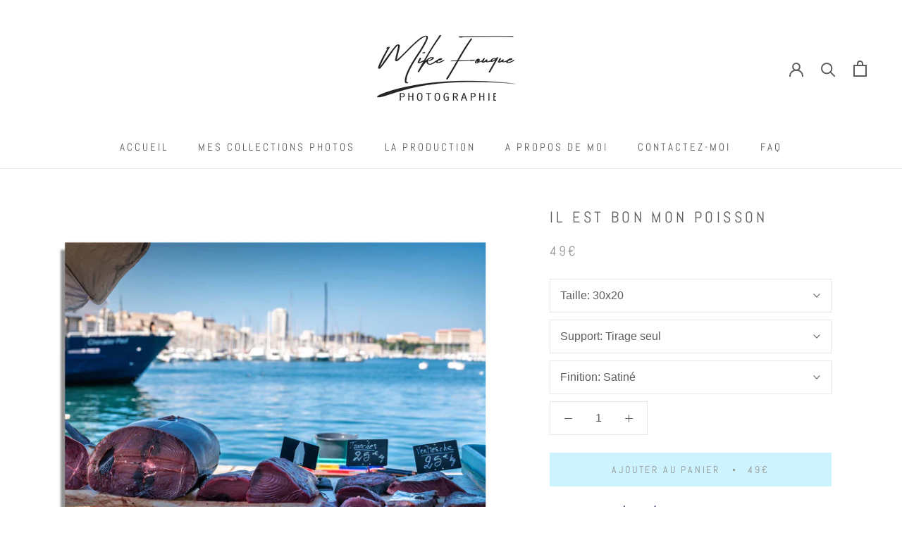

--- FILE ---
content_type: text/html; charset=utf-8
request_url: https://mikefouquefineart.com/fr-be/products/marseille-marche-poissons-cannebiere
body_size: 39590
content:
<!doctype html>

<html class="no-js" lang="fr">
  <head>
     <meta name="google-site-verification" content="a3z8NDXX1H-ETfxaZi4c_PfrM8xMPzBXE9D8FEqBPjk" />
    <meta charset="utf-8"> 
    <meta http-equiv="X-UA-Compatible" content="IE=edge,chrome=1">
    <meta name="viewport" content="width=device-width, initial-scale=1.0, height=device-height, minimum-scale=1.0, maximum-scale=1.0">
    <meta name="theme-color" content="">
  

    <title>
      Marché aux poissons | Ville de Marseille &ndash; Mike Fouque Fine Art
    </title><meta name="description" content="Le marché aux poissons du Vieux-Port de Marseille est un marché aux poissons de port de pêche traditionnel, institutionnel, et historique du Vieux-Port de Marseille. Impossible de passer à côté de cet emblématique marché qui prend place tous les matins de l&#39;année sur le quai de l&#39;Ombrière. Plusieurs choix s&#39;offrent à vous le tirage seul qui est la solution idéale, sans aucun compromis de qualité, si vous disposez déjà d&#39;un cadre. Le tirage contrecollé sur Dibond (plaque rigide 2mm d&#39;épaisseur) offrant un rendu moderne d&#39;un tableau sans cadre apparent / Système de fixation inclus La Caisse Américaine c&#39;est la finition la plus haut de gamme que nous proposons, celle qui met le mieux en valeur les œuvres, l&#39;encadrement apporte un effet de légèreté, d&#39;élégance et de profondeur. Système de fixation inclus"><link rel="canonical" href="https://mikefouquefineart.com/fr-be/products/marseille-marche-poissons-cannebiere"><link rel="shortcut icon" href="//mikefouquefineart.com/cdn/shop/files/faviicon_1_96850701-6d09-4b2f-88ae-9c54e986c858_96x.jpg?v=1623588173" type="image/png"><meta property="og:type" content="product">
  <meta property="og:title" content="Il est bon mon poisson"><meta property="og:image" content="http://mikefouquefineart.com/cdn/shop/products/thon_poster_ddde2190-b526-4ceb-9b76-89a0d321aa52.jpg?v=1637253182">
    <meta property="og:image:secure_url" content="https://mikefouquefineart.com/cdn/shop/products/thon_poster_ddde2190-b526-4ceb-9b76-89a0d321aa52.jpg?v=1637253182">
    <meta property="og:image:width" content="3000">
    <meta property="og:image:height" content="2250"><meta property="product:price:amount" content="49,00">
  <meta property="product:price:currency" content="EUR"><meta property="og:description" content="Le marché aux poissons du Vieux-Port de Marseille est un marché aux poissons de port de pêche traditionnel, institutionnel, et historique du Vieux-Port de Marseille. Impossible de passer à côté de cet emblématique marché qui prend place tous les matins de l&#39;année sur le quai de l&#39;Ombrière. Plusieurs choix s&#39;offrent à vous le tirage seul qui est la solution idéale, sans aucun compromis de qualité, si vous disposez déjà d&#39;un cadre. Le tirage contrecollé sur Dibond (plaque rigide 2mm d&#39;épaisseur) offrant un rendu moderne d&#39;un tableau sans cadre apparent / Système de fixation inclus La Caisse Américaine c&#39;est la finition la plus haut de gamme que nous proposons, celle qui met le mieux en valeur les œuvres, l&#39;encadrement apporte un effet de légèreté, d&#39;élégance et de profondeur. Système de fixation inclus"><meta property="og:url" content="https://mikefouquefineart.com/fr-be/products/marseille-marche-poissons-cannebiere">
<meta property="og:site_name" content="Mike Fouque Fine Art"><meta name="twitter:card" content="summary"><meta name="twitter:title" content="Il est bon mon poisson">
  <meta name="twitter:description" content=" 

Le marché aux poissons du Vieux-Port de Marseille est un marché aux poissons de port de pêche traditionnel, institutionnel, et historique du Vieux-Port de Marseille. Impossible de passer à côté de cet emblématique marché qui prend place tous les matins de l&#39;année sur le quai de l&#39;Ombrière. 
Plusieurs choix s&#39;offrent à vous:le tirage seul, qui est la solution idéale, sans aucun compromis de qualité, si vous disposez déjà d&#39;un cadre.Le tirage contrecollé sur Dibond (plaque rigide 2mm d&#39;épaisseur) offrant un rendu moderne d&#39;un tableau sans cadre apparentL&#39;Artbox met l&#39;accent sur les atouts du tirage sans que le cadre n&#39;en recouvre une partieLa Caisse Américaine c&#39;est la finition la plus haut de gamme que nous proposons, celle qui met le mieux en valeur les œuvres, l&#39;encadrement apporte un effet de légèreté, d&#39;élégance et de profondeur.">
  <meta name="twitter:image" content="https://mikefouquefineart.com/cdn/shop/products/thon_poster_ddde2190-b526-4ceb-9b76-89a0d321aa52_600x600_crop_center.jpg?v=1637253182">
    <style>
  @font-face {
  font-family: Abel;
  font-weight: 400;
  font-style: normal;
  font-display: fallback;
  src: url("//mikefouquefineart.com/cdn/fonts/abel/abel_n4.0254805ccf79872a96d53996a984f2b9039f9995.woff2") format("woff2"),
       url("//mikefouquefineart.com/cdn/fonts/abel/abel_n4.635ebaebd760542724b79271de73bae7c2091173.woff") format("woff");
}

  

  
  
  

  :root {
    --heading-font-family : Abel, sans-serif;
    --heading-font-weight : 400;
    --heading-font-style  : normal;

    --text-font-family : "system_ui", -apple-system, 'Segoe UI', Roboto, 'Helvetica Neue', 'Noto Sans', 'Liberation Sans', Arial, sans-serif, 'Apple Color Emoji', 'Segoe UI Emoji', 'Segoe UI Symbol', 'Noto Color Emoji';
    --text-font-weight : 400;
    --text-font-style  : normal;

    --base-text-font-size   : 16px;
    --default-text-font-size: 14px;--background          : #ffffff;
    --background-rgb      : 255, 255, 255;
    --light-background    : #ffffff;
    --light-background-rgb: 255, 255, 255;
    --heading-color       : #5c5c5c;
    --text-color          : #5c5c5c;
    --text-color-rgb      : 92, 92, 92;
    --text-color-light    : #939393;
    --text-color-light-rgb: 147, 147, 147;
    --link-color          : #323232;
    --link-color-rgb      : 50, 50, 50;
    --border-color        : #e7e7e7;
    --border-color-rgb    : 231, 231, 231;

    --button-background    : #cdf4fe;
    --button-background-rgb: 205, 244, 254;
    --button-text-color    : #939393;

    --header-background       : #ffffff;
    --header-heading-color    : #5c5c5c;
    --header-light-text-color : #6cdaf4;
    --header-border-color     : #e7e7e7;

    --footer-background    : #cdf4fe;
    --footer-text-color    : #5c5c5c;
    --footer-heading-color : #1c1b1b;
    --footer-border-color  : #bcdde6;

    --navigation-background      : #ffffff;
    --navigation-background-rgb  : 255, 255, 255;
    --navigation-text-color      : #5c5c5c;
    --navigation-text-color-light: rgba(92, 92, 92, 0.5);
    --navigation-border-color    : rgba(92, 92, 92, 0.25);

    --newsletter-popup-background     : #ffffff;
    --newsletter-popup-text-color     : #5c5c5c;
    --newsletter-popup-text-color-rgb : 92, 92, 92;

    --secondary-elements-background       : #5c5c5c;
    --secondary-elements-background-rgb   : 92, 92, 92;
    --secondary-elements-text-color       : #ffffff;
    --secondary-elements-text-color-light : rgba(255, 255, 255, 0.5);
    --secondary-elements-border-color     : rgba(255, 255, 255, 0.25);

    --product-sale-price-color    : #f94c43;
    --product-sale-price-color-rgb: 249, 76, 67;

    /* Products */

    --horizontal-spacing-four-products-per-row: 20px;
        --horizontal-spacing-two-products-per-row : 20px;

    --vertical-spacing-four-products-per-row: 40px;
        --vertical-spacing-two-products-per-row : 50px;

    /* Animation */
    --drawer-transition-timing: cubic-bezier(0.645, 0.045, 0.355, 1);
    --header-base-height: 80px; /* We set a default for browsers that do not support CSS variables */

    /* Cursors */
    --cursor-zoom-in-svg    : url(//mikefouquefineart.com/cdn/shop/t/6/assets/cursor-zoom-in.svg?v=122378749701556440601618665104);
    --cursor-zoom-in-2x-svg : url(//mikefouquefineart.com/cdn/shop/t/6/assets/cursor-zoom-in-2x.svg?v=50835523267676239671618665104);
  }
</style>

<script>
  // IE11 does not have support for CSS variables, so we have to polyfill them
  if (!(((window || {}).CSS || {}).supports && window.CSS.supports('(--a: 0)'))) {
    const script = document.createElement('script');
    script.type = 'text/javascript';
    script.src = 'https://cdn.jsdelivr.net/npm/css-vars-ponyfill@2';
    script.onload = function() {
      cssVars({});
    };

    document.getElementsByTagName('head')[0].appendChild(script);
  }
</script>

    <script>window.performance && window.performance.mark && window.performance.mark('shopify.content_for_header.start');</script><meta name="google-site-verification" content="MXDgZcNJycPVfvh7-OYh94IQFXcuFPPiZoGtevt64Vw">
<meta name="facebook-domain-verification" content="0v2tbjrv6c1fso2bw4m8txaj16simm">
<meta id="shopify-digital-wallet" name="shopify-digital-wallet" content="/55302553799/digital_wallets/dialog">
<meta name="shopify-checkout-api-token" content="ec5b97d50fedcb150ba5429defd6dee5">
<meta id="in-context-paypal-metadata" data-shop-id="55302553799" data-venmo-supported="false" data-environment="production" data-locale="fr_FR" data-paypal-v4="true" data-currency="EUR">
<link rel="alternate" hreflang="x-default" href="https://mikefouquefineart.com/products/marseille-marche-poissons-cannebiere">
<link rel="alternate" hreflang="fr" href="https://mikefouquefineart.com/products/marseille-marche-poissons-cannebiere">
<link rel="alternate" hreflang="fr-BE" href="https://mikefouquefineart.com/fr-be/products/marseille-marche-poissons-cannebiere">
<link rel="alternate" type="application/json+oembed" href="https://mikefouquefineart.com/fr-be/products/marseille-marche-poissons-cannebiere.oembed">
<script async="async" src="/checkouts/internal/preloads.js?locale=fr-BE"></script>
<script id="shopify-features" type="application/json">{"accessToken":"ec5b97d50fedcb150ba5429defd6dee5","betas":["rich-media-storefront-analytics"],"domain":"mikefouquefineart.com","predictiveSearch":true,"shopId":55302553799,"locale":"fr"}</script>
<script>var Shopify = Shopify || {};
Shopify.shop = "mike-fouque-fine-art.myshopify.com";
Shopify.locale = "fr";
Shopify.currency = {"active":"EUR","rate":"1.0"};
Shopify.country = "BE";
Shopify.theme = {"name":"Theme export  mikefouquefineart-com-prestige  0...","id":121619939527,"schema_name":"Prestige","schema_version":"4.13.0","theme_store_id":null,"role":"main"};
Shopify.theme.handle = "null";
Shopify.theme.style = {"id":null,"handle":null};
Shopify.cdnHost = "mikefouquefineart.com/cdn";
Shopify.routes = Shopify.routes || {};
Shopify.routes.root = "/fr-be/";</script>
<script type="module">!function(o){(o.Shopify=o.Shopify||{}).modules=!0}(window);</script>
<script>!function(o){function n(){var o=[];function n(){o.push(Array.prototype.slice.apply(arguments))}return n.q=o,n}var t=o.Shopify=o.Shopify||{};t.loadFeatures=n(),t.autoloadFeatures=n()}(window);</script>
<script id="shop-js-analytics" type="application/json">{"pageType":"product"}</script>
<script defer="defer" async type="module" src="//mikefouquefineart.com/cdn/shopifycloud/shop-js/modules/v2/client.init-shop-cart-sync_BcDpqI9l.fr.esm.js"></script>
<script defer="defer" async type="module" src="//mikefouquefineart.com/cdn/shopifycloud/shop-js/modules/v2/chunk.common_a1Rf5Dlz.esm.js"></script>
<script defer="defer" async type="module" src="//mikefouquefineart.com/cdn/shopifycloud/shop-js/modules/v2/chunk.modal_Djra7sW9.esm.js"></script>
<script type="module">
  await import("//mikefouquefineart.com/cdn/shopifycloud/shop-js/modules/v2/client.init-shop-cart-sync_BcDpqI9l.fr.esm.js");
await import("//mikefouquefineart.com/cdn/shopifycloud/shop-js/modules/v2/chunk.common_a1Rf5Dlz.esm.js");
await import("//mikefouquefineart.com/cdn/shopifycloud/shop-js/modules/v2/chunk.modal_Djra7sW9.esm.js");

  window.Shopify.SignInWithShop?.initShopCartSync?.({"fedCMEnabled":true,"windoidEnabled":true});

</script>
<script id="__st">var __st={"a":55302553799,"offset":3600,"reqid":"5c29425e-03e9-4aae-b466-3fbf810da971-1769117414","pageurl":"mikefouquefineart.com\/fr-be\/products\/marseille-marche-poissons-cannebiere","u":"1c469935574d","p":"product","rtyp":"product","rid":6653258989767};</script>
<script>window.ShopifyPaypalV4VisibilityTracking = true;</script>
<script id="captcha-bootstrap">!function(){'use strict';const t='contact',e='account',n='new_comment',o=[[t,t],['blogs',n],['comments',n],[t,'customer']],c=[[e,'customer_login'],[e,'guest_login'],[e,'recover_customer_password'],[e,'create_customer']],r=t=>t.map((([t,e])=>`form[action*='/${t}']:not([data-nocaptcha='true']) input[name='form_type'][value='${e}']`)).join(','),a=t=>()=>t?[...document.querySelectorAll(t)].map((t=>t.form)):[];function s(){const t=[...o],e=r(t);return a(e)}const i='password',u='form_key',d=['recaptcha-v3-token','g-recaptcha-response','h-captcha-response',i],f=()=>{try{return window.sessionStorage}catch{return}},m='__shopify_v',_=t=>t.elements[u];function p(t,e,n=!1){try{const o=window.sessionStorage,c=JSON.parse(o.getItem(e)),{data:r}=function(t){const{data:e,action:n}=t;return t[m]||n?{data:e,action:n}:{data:t,action:n}}(c);for(const[e,n]of Object.entries(r))t.elements[e]&&(t.elements[e].value=n);n&&o.removeItem(e)}catch(o){console.error('form repopulation failed',{error:o})}}const l='form_type',E='cptcha';function T(t){t.dataset[E]=!0}const w=window,h=w.document,L='Shopify',v='ce_forms',y='captcha';let A=!1;((t,e)=>{const n=(g='f06e6c50-85a8-45c8-87d0-21a2b65856fe',I='https://cdn.shopify.com/shopifycloud/storefront-forms-hcaptcha/ce_storefront_forms_captcha_hcaptcha.v1.5.2.iife.js',D={infoText:'Protégé par hCaptcha',privacyText:'Confidentialité',termsText:'Conditions'},(t,e,n)=>{const o=w[L][v],c=o.bindForm;if(c)return c(t,g,e,D).then(n);var r;o.q.push([[t,g,e,D],n]),r=I,A||(h.body.append(Object.assign(h.createElement('script'),{id:'captcha-provider',async:!0,src:r})),A=!0)});var g,I,D;w[L]=w[L]||{},w[L][v]=w[L][v]||{},w[L][v].q=[],w[L][y]=w[L][y]||{},w[L][y].protect=function(t,e){n(t,void 0,e),T(t)},Object.freeze(w[L][y]),function(t,e,n,w,h,L){const[v,y,A,g]=function(t,e,n){const i=e?o:[],u=t?c:[],d=[...i,...u],f=r(d),m=r(i),_=r(d.filter((([t,e])=>n.includes(e))));return[a(f),a(m),a(_),s()]}(w,h,L),I=t=>{const e=t.target;return e instanceof HTMLFormElement?e:e&&e.form},D=t=>v().includes(t);t.addEventListener('submit',(t=>{const e=I(t);if(!e)return;const n=D(e)&&!e.dataset.hcaptchaBound&&!e.dataset.recaptchaBound,o=_(e),c=g().includes(e)&&(!o||!o.value);(n||c)&&t.preventDefault(),c&&!n&&(function(t){try{if(!f())return;!function(t){const e=f();if(!e)return;const n=_(t);if(!n)return;const o=n.value;o&&e.removeItem(o)}(t);const e=Array.from(Array(32),(()=>Math.random().toString(36)[2])).join('');!function(t,e){_(t)||t.append(Object.assign(document.createElement('input'),{type:'hidden',name:u})),t.elements[u].value=e}(t,e),function(t,e){const n=f();if(!n)return;const o=[...t.querySelectorAll(`input[type='${i}']`)].map((({name:t})=>t)),c=[...d,...o],r={};for(const[a,s]of new FormData(t).entries())c.includes(a)||(r[a]=s);n.setItem(e,JSON.stringify({[m]:1,action:t.action,data:r}))}(t,e)}catch(e){console.error('failed to persist form',e)}}(e),e.submit())}));const S=(t,e)=>{t&&!t.dataset[E]&&(n(t,e.some((e=>e===t))),T(t))};for(const o of['focusin','change'])t.addEventListener(o,(t=>{const e=I(t);D(e)&&S(e,y())}));const B=e.get('form_key'),M=e.get(l),P=B&&M;t.addEventListener('DOMContentLoaded',(()=>{const t=y();if(P)for(const e of t)e.elements[l].value===M&&p(e,B);[...new Set([...A(),...v().filter((t=>'true'===t.dataset.shopifyCaptcha))])].forEach((e=>S(e,t)))}))}(h,new URLSearchParams(w.location.search),n,t,e,['guest_login'])})(!0,!0)}();</script>
<script integrity="sha256-4kQ18oKyAcykRKYeNunJcIwy7WH5gtpwJnB7kiuLZ1E=" data-source-attribution="shopify.loadfeatures" defer="defer" src="//mikefouquefineart.com/cdn/shopifycloud/storefront/assets/storefront/load_feature-a0a9edcb.js" crossorigin="anonymous"></script>
<script data-source-attribution="shopify.dynamic_checkout.dynamic.init">var Shopify=Shopify||{};Shopify.PaymentButton=Shopify.PaymentButton||{isStorefrontPortableWallets:!0,init:function(){window.Shopify.PaymentButton.init=function(){};var t=document.createElement("script");t.src="https://mikefouquefineart.com/cdn/shopifycloud/portable-wallets/latest/portable-wallets.fr.js",t.type="module",document.head.appendChild(t)}};
</script>
<script data-source-attribution="shopify.dynamic_checkout.buyer_consent">
  function portableWalletsHideBuyerConsent(e){var t=document.getElementById("shopify-buyer-consent"),n=document.getElementById("shopify-subscription-policy-button");t&&n&&(t.classList.add("hidden"),t.setAttribute("aria-hidden","true"),n.removeEventListener("click",e))}function portableWalletsShowBuyerConsent(e){var t=document.getElementById("shopify-buyer-consent"),n=document.getElementById("shopify-subscription-policy-button");t&&n&&(t.classList.remove("hidden"),t.removeAttribute("aria-hidden"),n.addEventListener("click",e))}window.Shopify?.PaymentButton&&(window.Shopify.PaymentButton.hideBuyerConsent=portableWalletsHideBuyerConsent,window.Shopify.PaymentButton.showBuyerConsent=portableWalletsShowBuyerConsent);
</script>
<script data-source-attribution="shopify.dynamic_checkout.cart.bootstrap">document.addEventListener("DOMContentLoaded",(function(){function t(){return document.querySelector("shopify-accelerated-checkout-cart, shopify-accelerated-checkout")}if(t())Shopify.PaymentButton.init();else{new MutationObserver((function(e,n){t()&&(Shopify.PaymentButton.init(),n.disconnect())})).observe(document.body,{childList:!0,subtree:!0})}}));
</script>
<link id="shopify-accelerated-checkout-styles" rel="stylesheet" media="screen" href="https://mikefouquefineart.com/cdn/shopifycloud/portable-wallets/latest/accelerated-checkout-backwards-compat.css" crossorigin="anonymous">
<style id="shopify-accelerated-checkout-cart">
        #shopify-buyer-consent {
  margin-top: 1em;
  display: inline-block;
  width: 100%;
}

#shopify-buyer-consent.hidden {
  display: none;
}

#shopify-subscription-policy-button {
  background: none;
  border: none;
  padding: 0;
  text-decoration: underline;
  font-size: inherit;
  cursor: pointer;
}

#shopify-subscription-policy-button::before {
  box-shadow: none;
}

      </style>

<script>window.performance && window.performance.mark && window.performance.mark('shopify.content_for_header.end');</script>

    <link rel="stylesheet" href="//mikefouquefineart.com/cdn/shop/t/6/assets/theme.css?v=184080675990072818941618501440">

    <script>// This allows to expose several variables to the global scope, to be used in scripts
      window.theme = {
        pageType: "product",
        moneyFormat: "{{amount_with_comma_separator}}€",
        moneyWithCurrencyFormat: "{{amount_with_comma_separator}}€ EUR",
        productImageSize: "short",
        searchMode: "product,article",
        showPageTransition: false,
        showElementStaggering: true,
        showImageZooming: true
      };

      window.routes = {
        rootUrl: "\/fr-be",
        rootUrlWithoutSlash: "\/fr-be",
        cartUrl: "\/fr-be\/cart",
        cartAddUrl: "\/fr-be\/cart\/add",
        cartChangeUrl: "\/fr-be\/cart\/change",
        searchUrl: "\/fr-be\/search",
        productRecommendationsUrl: "\/fr-be\/recommendations\/products"
      };

      window.languages = {
        cartAddNote: "Ajouter un commentaire",
        cartEditNote: "Editer la note",
        productImageLoadingError: "L\u0026#39;image n\u0026#39;a pas pu être chargée. Essayez de recharger la page.",
        productFormAddToCart: "Ajouter au panier",
        productFormUnavailable: "Sur demande uniquement",
        productFormSoldOut: "Rupture",
        shippingEstimatorOneResult: "1 option disponible :",
        shippingEstimatorMoreResults: "{{count}} options disponibles :",
        shippingEstimatorNoResults: "Nous ne livrons pas à cette adresse."
      };

      window.lazySizesConfig = {
        loadHidden: false,
        hFac: 0.5,
        expFactor: 2,
        ricTimeout: 150,
        lazyClass: 'Image--lazyLoad',
        loadingClass: 'Image--lazyLoading',
        loadedClass: 'Image--lazyLoaded'
      };

      document.documentElement.className = document.documentElement.className.replace('no-js', 'js');
      document.documentElement.style.setProperty('--window-height', window.innerHeight + 'px');

      // We do a quick detection of some features (we could use Modernizr but for so little...)
      (function() {
        document.documentElement.className += ((window.CSS && window.CSS.supports('(position: sticky) or (position: -webkit-sticky)')) ? ' supports-sticky' : ' no-supports-sticky');
        document.documentElement.className += (window.matchMedia('(-moz-touch-enabled: 1), (hover: none)')).matches ? ' no-supports-hover' : ' supports-hover';
      }());
    </script>

    <script src="//mikefouquefineart.com/cdn/shop/t/6/assets/lazysizes.min.js?v=174358363404432586981617379289" async></script><script src="https://polyfill-fastly.net/v3/polyfill.min.js?unknown=polyfill&features=fetch,Element.prototype.closest,Element.prototype.remove,Element.prototype.classList,Array.prototype.includes,Array.prototype.fill,Object.assign,CustomEvent,IntersectionObserver,IntersectionObserverEntry,URL" defer></script>
    <script src="//mikefouquefineart.com/cdn/shop/t/6/assets/libs.min.js?v=26178543184394469741617379290" defer></script>
    <script src="//mikefouquefineart.com/cdn/shop/t/6/assets/theme.min.js?v=159976158040161064131617379292" defer></script>
    <script src="//mikefouquefineart.com/cdn/shop/t/6/assets/custom.js?v=183944157590872491501617379289" defer></script>

    <script>
      (function () {
        window.onpageshow = function() {
          if (window.theme.showPageTransition) {
            var pageTransition = document.querySelector('.PageTransition');

            if (pageTransition) {
              pageTransition.style.visibility = 'visible';
              pageTransition.style.opacity = '0';
            }
          }

          // When the page is loaded from the cache, we have to reload the cart content
          document.documentElement.dispatchEvent(new CustomEvent('cart:refresh', {
            bubbles: true
          }));
        };
      })();
    </script>

    
  <script type="application/ld+json">
  {
    "@context": "http://schema.org",
    "@type": "Product",
    "offers": [{
          "@type": "Offer",
          "name": "30x20 \/ Tirage seul \/ Satiné",
          "availability":"https://schema.org/InStock",
          "price": 49.0,
          "priceCurrency": "EUR",
          "priceValidUntil": "2026-02-01","url": "/fr-be/products/marseille-marche-poissons-cannebiere?variant=41233041850567"
        },
{
          "@type": "Offer",
          "name": "60x40 \/ Tirage seul \/ Satiné",
          "availability":"https://schema.org/InStock",
          "price": 69.0,
          "priceCurrency": "EUR",
          "priceValidUntil": "2026-02-01","url": "/fr-be/products/marseille-marche-poissons-cannebiere?variant=41233041883335"
        },
{
          "@type": "Offer",
          "name": "90x60 \/ Tirage seul \/ Satiné",
          "availability":"https://schema.org/InStock",
          "price": 89.0,
          "priceCurrency": "EUR",
          "priceValidUntil": "2026-02-01","url": "/fr-be/products/marseille-marche-poissons-cannebiere?variant=41233041916103"
        },
{
          "@type": "Offer",
          "name": "30x20 \/ Plaque Alu Dibond \/ Satiné",
          "availability":"https://schema.org/InStock",
          "price": 109.0,
          "priceCurrency": "EUR",
          "priceValidUntil": "2026-02-01","url": "/fr-be/products/marseille-marche-poissons-cannebiere?variant=41233041981639"
        },
{
          "@type": "Offer",
          "name": "60x40 \/ Plaque Alu Dibond \/ Satiné",
          "availability":"https://schema.org/InStock",
          "price": 159.0,
          "priceCurrency": "EUR",
          "priceValidUntil": "2026-02-01","url": "/fr-be/products/marseille-marche-poissons-cannebiere?variant=41233042014407"
        },
{
          "@type": "Offer",
          "name": "90x60 \/ Plaque Alu Dibond \/ Satiné",
          "availability":"https://schema.org/InStock",
          "price": 209.0,
          "priceCurrency": "EUR",
          "priceValidUntil": "2026-02-01","url": "/fr-be/products/marseille-marche-poissons-cannebiere?variant=41233042047175"
        },
{
          "@type": "Offer",
          "name": "105x70 \/ Plaque Alu Dibond \/ Satiné",
          "availability":"https://schema.org/InStock",
          "price": 279.0,
          "priceCurrency": "EUR",
          "priceValidUntil": "2026-02-01","url": "/fr-be/products/marseille-marche-poissons-cannebiere?variant=41233042079943"
        },
{
          "@type": "Offer",
          "name": "60x40 \/ Caisse Américaine \/ Satiné",
          "availability":"https://schema.org/InStock",
          "price": 279.0,
          "priceCurrency": "EUR",
          "priceValidUntil": "2026-02-01","url": "/fr-be/products/marseille-marche-poissons-cannebiere?variant=41233042112711"
        },
{
          "@type": "Offer",
          "name": "75x50 \/ Caisse Américaine \/ Satiné",
          "availability":"https://schema.org/InStock",
          "price": 329.0,
          "priceCurrency": "EUR",
          "priceValidUntil": "2026-02-01","url": "/fr-be/products/marseille-marche-poissons-cannebiere?variant=41233042145479"
        },
{
          "@type": "Offer",
          "name": "90x60 \/ Caisse Américaine \/ Satiné",
          "availability":"https://schema.org/InStock",
          "price": 399.0,
          "priceCurrency": "EUR",
          "priceValidUntil": "2026-02-01","url": "/fr-be/products/marseille-marche-poissons-cannebiere?variant=41233042178247"
        },
{
          "@type": "Offer",
          "name": "30x20 \/ Tirage seul \/ Brillant",
          "availability":"https://schema.org/InStock",
          "price": 49.0,
          "priceCurrency": "EUR",
          "priceValidUntil": "2026-02-01","url": "/fr-be/products/marseille-marche-poissons-cannebiere?variant=41233042211015"
        },
{
          "@type": "Offer",
          "name": "60x40 \/ Tirage seul \/ Brillant",
          "availability":"https://schema.org/InStock",
          "price": 69.0,
          "priceCurrency": "EUR",
          "priceValidUntil": "2026-02-01","url": "/fr-be/products/marseille-marche-poissons-cannebiere?variant=41233042243783"
        },
{
          "@type": "Offer",
          "name": "90x60 \/ Tirage seul \/ Brillant",
          "availability":"https://schema.org/InStock",
          "price": 89.0,
          "priceCurrency": "EUR",
          "priceValidUntil": "2026-02-01","url": "/fr-be/products/marseille-marche-poissons-cannebiere?variant=41233042276551"
        },
{
          "@type": "Offer",
          "name": "30x20 \/ Plaque Alu Dibond \/ Brillant",
          "availability":"https://schema.org/InStock",
          "price": 109.0,
          "priceCurrency": "EUR",
          "priceValidUntil": "2026-02-01","url": "/fr-be/products/marseille-marche-poissons-cannebiere?variant=41233042309319"
        },
{
          "@type": "Offer",
          "name": "60x40 \/ Plaque Alu Dibond \/ Brillant",
          "availability":"https://schema.org/InStock",
          "price": 159.0,
          "priceCurrency": "EUR",
          "priceValidUntil": "2026-02-01","url": "/fr-be/products/marseille-marche-poissons-cannebiere?variant=41233042342087"
        },
{
          "@type": "Offer",
          "name": "90x60 \/ Plaque Alu Dibond \/ Brillant",
          "availability":"https://schema.org/InStock",
          "price": 209.0,
          "priceCurrency": "EUR",
          "priceValidUntil": "2026-02-01","url": "/fr-be/products/marseille-marche-poissons-cannebiere?variant=41233042374855"
        },
{
          "@type": "Offer",
          "name": "105x70 \/ Plaque Alu Dibond \/ Brillant",
          "availability":"https://schema.org/InStock",
          "price": 279.0,
          "priceCurrency": "EUR",
          "priceValidUntil": "2026-02-01","url": "/fr-be/products/marseille-marche-poissons-cannebiere?variant=41233042407623"
        },
{
          "@type": "Offer",
          "name": "60x40 \/ Caisse Américaine \/ Brillant",
          "availability":"https://schema.org/InStock",
          "price": 279.0,
          "priceCurrency": "EUR",
          "priceValidUntil": "2026-02-01","url": "/fr-be/products/marseille-marche-poissons-cannebiere?variant=41233042440391"
        },
{
          "@type": "Offer",
          "name": "75x50 \/ Caisse Américaine \/ Brillant",
          "availability":"https://schema.org/InStock",
          "price": 329.0,
          "priceCurrency": "EUR",
          "priceValidUntil": "2026-02-01","url": "/fr-be/products/marseille-marche-poissons-cannebiere?variant=41233042473159"
        },
{
          "@type": "Offer",
          "name": "90x60 \/ Caisse Américaine \/ Brillant",
          "availability":"https://schema.org/InStock",
          "price": 399.0,
          "priceCurrency": "EUR",
          "priceValidUntil": "2026-02-01","url": "/fr-be/products/marseille-marche-poissons-cannebiere?variant=41233042505927"
        },
{
          "@type": "Offer",
          "name": "30x20 \/ Tirage seul \/ Mat",
          "availability":"https://schema.org/InStock",
          "price": 49.0,
          "priceCurrency": "EUR",
          "priceValidUntil": "2026-02-01","url": "/fr-be/products/marseille-marche-poissons-cannebiere?variant=41233041522887"
        },
{
          "@type": "Offer",
          "name": "60x40 \/ Tirage seul \/ Mat",
          "availability":"https://schema.org/InStock",
          "price": 69.0,
          "priceCurrency": "EUR",
          "priceValidUntil": "2026-02-01","url": "/fr-be/products/marseille-marche-poissons-cannebiere?variant=41233041555655"
        },
{
          "@type": "Offer",
          "name": "90x60 \/ Tirage seul \/ Mat",
          "availability":"https://schema.org/InStock",
          "price": 89.0,
          "priceCurrency": "EUR",
          "priceValidUntil": "2026-02-01","url": "/fr-be/products/marseille-marche-poissons-cannebiere?variant=41233041588423"
        },
{
          "@type": "Offer",
          "name": "30x20 \/ Plaque Alu Dibond \/ Mat",
          "availability":"https://schema.org/InStock",
          "price": 109.0,
          "priceCurrency": "EUR",
          "priceValidUntil": "2026-02-01","url": "/fr-be/products/marseille-marche-poissons-cannebiere?variant=41233041621191"
        },
{
          "@type": "Offer",
          "name": "60x40 \/ Plaque Alu Dibond \/ Mat",
          "availability":"https://schema.org/InStock",
          "price": 159.0,
          "priceCurrency": "EUR",
          "priceValidUntil": "2026-02-01","url": "/fr-be/products/marseille-marche-poissons-cannebiere?variant=41233041653959"
        },
{
          "@type": "Offer",
          "name": "90x60 \/ Plaque Alu Dibond \/ Mat",
          "availability":"https://schema.org/InStock",
          "price": 209.0,
          "priceCurrency": "EUR",
          "priceValidUntil": "2026-02-01","url": "/fr-be/products/marseille-marche-poissons-cannebiere?variant=41233041686727"
        },
{
          "@type": "Offer",
          "name": "105x70 \/ Plaque Alu Dibond \/ Mat",
          "availability":"https://schema.org/InStock",
          "price": 279.0,
          "priceCurrency": "EUR",
          "priceValidUntil": "2026-02-01","url": "/fr-be/products/marseille-marche-poissons-cannebiere?variant=41233041719495"
        },
{
          "@type": "Offer",
          "name": "60x40 \/ Caisse Américaine \/ Mat",
          "availability":"https://schema.org/InStock",
          "price": 279.0,
          "priceCurrency": "EUR",
          "priceValidUntil": "2026-02-01","url": "/fr-be/products/marseille-marche-poissons-cannebiere?variant=41233041752263"
        },
{
          "@type": "Offer",
          "name": "75x50 \/ Caisse Américaine \/ Mat",
          "availability":"https://schema.org/InStock",
          "price": 329.0,
          "priceCurrency": "EUR",
          "priceValidUntil": "2026-02-01","url": "/fr-be/products/marseille-marche-poissons-cannebiere?variant=41233041785031"
        },
{
          "@type": "Offer",
          "name": "90x60 \/ Caisse Américaine \/ Mat",
          "availability":"https://schema.org/InStock",
          "price": 399.0,
          "priceCurrency": "EUR",
          "priceValidUntil": "2026-02-01","url": "/fr-be/products/marseille-marche-poissons-cannebiere?variant=41233041817799"
        }
],
    "brand": {
      "name": "Mike Fouque Fine Art"
    },
    "name": "Il est bon mon poisson",
    "description": " \n\nLe marché aux poissons du Vieux-Port de Marseille est un marché aux poissons de port de pêche traditionnel, institutionnel, et historique du Vieux-Port de Marseille. Impossible de passer à côté de cet emblématique marché qui prend place tous les matins de l'année sur le quai de l'Ombrière. \nPlusieurs choix s'offrent à vous:le tirage seul, qui est la solution idéale, sans aucun compromis de qualité, si vous disposez déjà d'un cadre.Le tirage contrecollé sur Dibond (plaque rigide 2mm d'épaisseur) offrant un rendu moderne d'un tableau sans cadre apparentL'Artbox met l'accent sur les atouts du tirage sans que le cadre n'en recouvre une partieLa Caisse Américaine c'est la finition la plus haut de gamme que nous proposons, celle qui met le mieux en valeur les œuvres, l'encadrement apporte un effet de légèreté, d'élégance et de profondeur.",
    "category": "Photos",
    "url": "/fr-be/products/marseille-marche-poissons-cannebiere",
    "sku": null,
    "image": {
      "@type": "ImageObject",
      "url": "https://mikefouquefineart.com/cdn/shop/products/thon_poster_ddde2190-b526-4ceb-9b76-89a0d321aa52_1024x.jpg?v=1637253182",
      "image": "https://mikefouquefineart.com/cdn/shop/products/thon_poster_ddde2190-b526-4ceb-9b76-89a0d321aa52_1024x.jpg?v=1637253182",
      "name": "Vieux port de Marseille marché aux poissons",
      "width": "1024",
      "height": "1024"
    }
  }
  </script>



  <script type="application/ld+json">
  {
    "@context": "http://schema.org",
    "@type": "BreadcrumbList",
  "itemListElement": [{
      "@type": "ListItem",
      "position": 1,
      "name": "Translation missing: fr.general.breadcrumb.home",
      "item": "https://mikefouquefineart.com"
    },{
          "@type": "ListItem",
          "position": 2,
          "name": "Il est bon mon poisson",
          "item": "https://mikefouquefineart.com/fr-be/products/marseille-marche-poissons-cannebiere"
        }]
  }
  </script>

  <link rel="preload" id="opinew-font-awesome" href="https://opinewcdn.s3-eu-west-1.amazonaws.com/styles/opw-icons/style.css" as="style" onload="this.onload=null;this.rel='stylesheet'">
<noscript><link rel="stylesheet" href="https://opinewcdn.s3-eu-west-1.amazonaws.com/styles/opw-icons/style.css"></noscript>
<style id='opinew_product_plugin_css'>
    .stars-color {
        color:#FFC617;
    }
    .opinew-stars-plugin-link {
        cursor: pointer;
    }
    
    .opw-widget-wrapper-default {
        max-width: 1200px;
        margin: 0 auto;
    }
    
            #opinew-stars-plugin-product {
                text-align:left;
            }
            
            .opinew-stars-plugin-product-list {
                text-align:left;
            }
            
        .opinew-list-stars-disable {
            display:none;
        }
        .opinew-product-page-stars-disable {
            display:none;
        }
         @import url(https://cdn.opinew.com/styles/opw-icons/style.css);.star-rating__checkbox[data-v-57d15f2d]{position:absolute;overflow:hidden;clip:rect(0 0 0 0);height:1px;width:1px;margin:-1px;padding:0;border:0}.star-rating__star[data-v-57d15f2d]{display:inline-block;padding:3px;vertical-align:middle;line-height:1;font-size:1.5em;color:#ababab;-webkit-transition:color .2s ease-out;transition:color .2s ease-out}.star-rating__star[data-v-57d15f2d]:hover{cursor:pointer}.star-rating__star.is-selected[data-v-57d15f2d]{color:gold}

/*! normalize.css v7.0.0 | MIT License | github.com/necolas/normalize.css */html[data-v-3a5ebf48]{line-height:1.15;-ms-text-size-adjust:100%;-webkit-text-size-adjust:100%}body[data-v-3a5ebf48]{margin:0}nav[data-v-3a5ebf48],section[data-v-3a5ebf48]{display:block}h1[data-v-3a5ebf48]{font-size:2em;margin:.67em 0}figcaption[data-v-3a5ebf48],main[data-v-3a5ebf48]{display:block}hr[data-v-3a5ebf48]{-webkit-box-sizing:content-box;box-sizing:content-box;height:0;overflow:visible}pre[data-v-3a5ebf48]{font-family:monospace,monospace;font-size:1em}a[data-v-3a5ebf48]{background-color:transparent;-webkit-text-decoration-skip:objects}strong[data-v-3a5ebf48]{font-weight:inherit;font-weight:bolder}code[data-v-3a5ebf48]{font-family:monospace,monospace;font-size:1em}video[data-v-3a5ebf48]{display:inline-block}img[data-v-3a5ebf48]{border-style:none}svg[data-v-3a5ebf48]:not(:root){overflow:hidden}button[data-v-3a5ebf48],input[data-v-3a5ebf48],select[data-v-3a5ebf48],textarea[data-v-3a5ebf48]{font-family:sans-serif;font-size:100%;line-height:1.15;margin:0}button[data-v-3a5ebf48],input[data-v-3a5ebf48]{overflow:visible}button[data-v-3a5ebf48],select[data-v-3a5ebf48]{text-transform:none}[type=reset][data-v-3a5ebf48],[type=submit][data-v-3a5ebf48],button[data-v-3a5ebf48],html [type=button][data-v-3a5ebf48]{-webkit-appearance:button}[type=button][data-v-3a5ebf48]::-moz-focus-inner,[type=reset][data-v-3a5ebf48]::-moz-focus-inner,[type=submit][data-v-3a5ebf48]::-moz-focus-inner,button[data-v-3a5ebf48]::-moz-focus-inner{border-style:none;padding:0}[type=button][data-v-3a5ebf48]:-moz-focusring,[type=reset][data-v-3a5ebf48]:-moz-focusring,[type=submit][data-v-3a5ebf48]:-moz-focusring,button[data-v-3a5ebf48]:-moz-focusring{outline:1px dotted ButtonText}textarea[data-v-3a5ebf48]{overflow:auto}[type=checkbox][data-v-3a5ebf48],[type=radio][data-v-3a5ebf48]{-webkit-box-sizing:border-box;box-sizing:border-box;padding:0}[type=number][data-v-3a5ebf48]::-webkit-inner-spin-button,[type=number][data-v-3a5ebf48]::-webkit-outer-spin-button{height:auto}[type=search][data-v-3a5ebf48]{-webkit-appearance:textfield;outline-offset:-2px}[type=search][data-v-3a5ebf48]::-webkit-search-cancel-button,[type=search][data-v-3a5ebf48]::-webkit-search-decoration{-webkit-appearance:none}[data-v-3a5ebf48]::-webkit-file-upload-button{-webkit-appearance:button;font:inherit}menu[data-v-3a5ebf48]{display:block}canvas[data-v-3a5ebf48]{display:inline-block}[hidden][data-v-3a5ebf48],template[data-v-3a5ebf48]{display:none}html[data-v-3a5ebf48]{-webkit-box-sizing:border-box;box-sizing:border-box;font-family:sans-serif}[data-v-3a5ebf48],[data-v-3a5ebf48]:after,[data-v-3a5ebf48]:before{-webkit-box-sizing:inherit;box-sizing:inherit}h1[data-v-3a5ebf48],h2[data-v-3a5ebf48],h3[data-v-3a5ebf48],h4[data-v-3a5ebf48],h5[data-v-3a5ebf48],p[data-v-3a5ebf48],pre[data-v-3a5ebf48]{margin:0}button[data-v-3a5ebf48]{background:transparent;padding:0}button[data-v-3a5ebf48]:focus{outline:1px dotted;outline:5px auto -webkit-focus-ring-color}ul[data-v-3a5ebf48]{margin:0}[tabindex="-1"][data-v-3a5ebf48]:focus{outline:none!important}[data-v-3a5ebf48],[data-v-3a5ebf48]:after,[data-v-3a5ebf48]:before{border-width:0;border-style:solid;border-color:#dae1e7}img[data-v-3a5ebf48]{border-style:solid}[type=button][data-v-3a5ebf48],[type=reset][data-v-3a5ebf48],[type=submit][data-v-3a5ebf48],button[data-v-3a5ebf48]{border-radius:0}textarea[data-v-3a5ebf48]{resize:vertical}img[data-v-3a5ebf48]{max-width:100%}button[data-v-3a5ebf48],input[data-v-3a5ebf48],select[data-v-3a5ebf48],textarea[data-v-3a5ebf48]{font-family:inherit}input[data-v-3a5ebf48]::-webkit-input-placeholder,textarea[data-v-3a5ebf48]::-webkit-input-placeholder{color:inherit;opacity:.5}input[data-v-3a5ebf48]::-moz-placeholder,textarea[data-v-3a5ebf48]::-moz-placeholder{color:inherit;opacity:.5}input[data-v-3a5ebf48]:-ms-input-placeholder,textarea[data-v-3a5ebf48]:-ms-input-placeholder{color:inherit;opacity:.5}input[data-v-3a5ebf48]::-ms-input-placeholder,textarea[data-v-3a5ebf48]::-ms-input-placeholder{color:inherit;opacity:.5}input[data-v-3a5ebf48]::placeholder,textarea[data-v-3a5ebf48]::placeholder{color:inherit;opacity:.5}[role=button][data-v-3a5ebf48],button[data-v-3a5ebf48]{cursor:pointer}.opw-centered-img-gallery-container[data-v-3a5ebf48]{display:inline-block;-webkit-box-pack:center;-ms-flex-pack:center;justify-content:center;-webkit-box-align:center;-ms-flex-align:center;align-items:center;position:relative;overflow:hidden;max-height:90px!important;max-width:90px!important;background-color:#222}input[data-v-3a5ebf48],textarea[data-v-3a5ebf48]{-webkit-box-sizing:border-box;box-sizing:border-box}#opw-review-request-form [data-v-3a5ebf48]{margin:0}.review-body-wrapper>.rating[data-v-3a5ebf48]{float:none}.opw-remove-photo-btn[data-v-3a5ebf48]{color:#8b0000}.lds-spinner[data-v-3a5ebf48]{margin-top:1rem;color:#000;display:inline-block;position:relative;width:64px;height:64px}.lds-spinner div[data-v-3a5ebf48]{-webkit-transform-origin:32px 32px;transform-origin:32px 32px;-webkit-animation:lds-spinner-data-v-3a5ebf48 1.2s linear infinite;animation:lds-spinner-data-v-3a5ebf48 1.2s linear infinite}.lds-spinner div[data-v-3a5ebf48]:after{content:" ";display:block;position:absolute;top:3px;left:29px;width:5px;height:14px;border-radius:20%;background:#b8c2cc!important}.lds-spinner div[data-v-3a5ebf48]:first-child{-webkit-transform:rotate(0deg);transform:rotate(0deg);-webkit-animation-delay:-1.1s;animation-delay:-1.1s}.lds-spinner div[data-v-3a5ebf48]:nth-child(2){-webkit-transform:rotate(30deg);transform:rotate(30deg);-webkit-animation-delay:-1s;animation-delay:-1s}.lds-spinner div[data-v-3a5ebf48]:nth-child(3){-webkit-transform:rotate(60deg);transform:rotate(60deg);-webkit-animation-delay:-.9s;animation-delay:-.9s}.lds-spinner div[data-v-3a5ebf48]:nth-child(4){-webkit-transform:rotate(90deg);transform:rotate(90deg);-webkit-animation-delay:-.8s;animation-delay:-.8s}.lds-spinner div[data-v-3a5ebf48]:nth-child(5){-webkit-transform:rotate(120deg);transform:rotate(120deg);-webkit-animation-delay:-.7s;animation-delay:-.7s}.lds-spinner div[data-v-3a5ebf48]:nth-child(6){-webkit-transform:rotate(150deg);transform:rotate(150deg);-webkit-animation-delay:-.6s;animation-delay:-.6s}.lds-spinner div[data-v-3a5ebf48]:nth-child(7){-webkit-transform:rotate(180deg);transform:rotate(180deg);-webkit-animation-delay:-.5s;animation-delay:-.5s}.lds-spinner div[data-v-3a5ebf48]:nth-child(8){-webkit-transform:rotate(210deg);transform:rotate(210deg);-webkit-animation-delay:-.4s;animation-delay:-.4s}.lds-spinner div[data-v-3a5ebf48]:nth-child(9){-webkit-transform:rotate(240deg);transform:rotate(240deg);-webkit-animation-delay:-.3s;animation-delay:-.3s}.lds-spinner div[data-v-3a5ebf48]:nth-child(10){-webkit-transform:rotate(270deg);transform:rotate(270deg);-webkit-animation-delay:-.2s;animation-delay:-.2s}.lds-spinner div[data-v-3a5ebf48]:nth-child(11){-webkit-transform:rotate(300deg);transform:rotate(300deg);-webkit-animation-delay:-.1s;animation-delay:-.1s}.lds-spinner div[data-v-3a5ebf48]:nth-child(12){-webkit-transform:rotate(330deg);transform:rotate(330deg);-webkit-animation-delay:0s;animation-delay:0s}@-webkit-keyframes lds-spinner-data-v-3a5ebf48{0%{opacity:1}to{opacity:0}}@keyframes lds-spinner-data-v-3a5ebf48{0%{opacity:1}to{opacity:0}}.black-video-frame[data-v-3a5ebf48]{display:table-cell;vertical-align:middle;position:static;margin:0 auto;text-align:center;font-family:Helvetica Neue,Helvetica,Arial,sans-serif;color:#fff;background-color:#151515;width:310px;height:170px;padding:5px}.black-video-frame h1[data-v-3a5ebf48]{font-size:48px;margin-bottom:5px;margin:0 auto}.black-video-frame a[data-v-3a5ebf48],.black-video-frame p[data-v-3a5ebf48]{font-size:16px;line-height:1.4;margin:0 auto}.black-video-frame a[data-v-3a5ebf48]{color:#fff}.review-request[data-v-3a5ebf48]{padding:24px}.review-request .v-card-text[data-v-3a5ebf48]{margin-top:20px;background-color:rgba(73,80,87,.15);border-radius:10px}.v-card[data-v-47f23359]{margin-top:100px;margin-right:1rem;margin-left:1rem}.text-white[data-v-47f23359]{color:#fff}.opw-light-gallery__modal[data-v-6e01a42b]{position:fixed;display:block;z-index:1001;top:0;left:0;width:100%;height:100%;overflow:hidden}.opw-light-gallery__content[data-v-6e01a42b]{height:100%;width:100%;white-space:nowrap;padding:0;margin:0}.opw-light-gallery__container[data-v-6e01a42b]{position:absolute;z-index:1002;display:block;width:100%;top:50%;left:50%;-webkit-transform:translate(-50%,-50%);transform:translate(-50%,-50%);text-align:center}.opw-light-gallery__image-container[data-v-6e01a42b]{display:inline-table;vertical-align:middle;position:relative;width:100%;height:100%;text-align:center;transition:left .4s ease,transform .4s ease,-webkit-transform .4s ease}.opw-light-gallery__image[data-v-6e01a42b]{display:inline-block;position:relative;margin:0 auto;max-width:100%;max-height:100vh}.opw-light-gallery__image img[data-v-6e01a42b]{max-width:100%;max-height:100vh;opacity:0;-webkit-transition:opacity .2s;transition:opacity .2s}.opw-light-gallery__image img.loaded[data-v-6e01a42b]{opacity:1}.opw-light-gallery__text[data-v-6e01a42b]{position:absolute;z-index:1000;bottom:0;display:block;margin:0 auto;padding:12px 30px;width:100%;-webkit-box-sizing:border-box;box-sizing:border-box}.opw-light-gallery__close[data-v-6e01a42b],.opw-light-gallery__next[data-v-6e01a42b],.opw-light-gallery__prev[data-v-6e01a42b]{position:absolute;z-index:1002;display:block;background:transparent;border:0;line-height:0;outline:none;padding:7px;cursor:pointer}.opw-light-gallery__next[data-v-6e01a42b]{top:50%;-webkit-transform:translateY(-50%);transform:translateY(-50%);right:1.5%;vertical-align:middle}.opw-light-gallery__prev[data-v-6e01a42b]{top:50%;-webkit-transform:translateY(-50%);transform:translateY(-50%);left:1.5%}.opw-light-gallery__close[data-v-6e01a42b]{right:0;padding:12px}.opw-light-gallery__spinner[data-v-6e01a42b]{position:absolute;z-index:1003;top:50%;left:50%;-webkit-transform:translate(-50%,-50%);transform:translate(-50%,-50%);margin:0 auto;display:block;height:15px;width:auto;-webkit-box-sizing:border-box;box-sizing:border-box;text-align:center}.opw-light-gallery__spinner.hide[data-v-6e01a42b]{display:none}.opw-light-gallery__dot[data-v-6e01a42b]{float:left;margin:0 7.5px;width:15px;height:15px;border:3px solid hsla(0,0%,100%,.8);border-radius:50%;-webkit-transform:scale(0);transform:scale(0);-webkit-box-sizing:border-box;box-sizing:border-box;-webkit-animation:spinner-animation-data-v-6e01a42b 1s ease 0ms infinite;animation:spinner-animation-data-v-6e01a42b 1s ease 0ms infinite}.opw-light-gallery__dot[data-v-6e01a42b]:first-child{-webkit-animation-delay:.3s;animation-delay:.3s}.opw-light-gallery__dot[data-v-6e01a42b]:nth-child(2){-webkit-animation-delay:.6s;animation-delay:.6s}.opw-light-gallery__dot[data-v-6e01a42b]:nth-child(3){-webkit-animation-delay:.9s;animation-delay:.9s}.fade-enter-active[data-v-6e01a42b],.fade-leave-active[data-v-6e01a42b]{position:fixed;z-index:1000;-webkit-transition:opacity .2s;transition:opacity .2s}.fade-enter[data-v-6e01a42b],.fade-leave-to[data-v-6e01a42b]{position:fixed;opacity:0;z-index:1000}@-webkit-keyframes spinner-animation-data-v-6e01a42b{50%{-webkit-transform:scale(1);transform:scale(1);opacity:1}to{opacity:0}}@keyframes spinner-animation-data-v-6e01a42b{50%{-webkit-transform:scale(1);transform:scale(1);opacity:1}to{opacity:0}}

/*! normalize.css v7.0.0 | MIT License | github.com/necolas/normalize.css */html[data-v-769405da]{line-height:1.15;-ms-text-size-adjust:100%;-webkit-text-size-adjust:100%}body[data-v-769405da]{margin:0}nav[data-v-769405da],section[data-v-769405da]{display:block}h1[data-v-769405da]{font-size:2em;margin:.67em 0}figcaption[data-v-769405da],main[data-v-769405da]{display:block}hr[data-v-769405da]{-webkit-box-sizing:content-box;box-sizing:content-box;height:0;overflow:visible}pre[data-v-769405da]{font-family:monospace,monospace;font-size:1em}a[data-v-769405da]{background-color:transparent;-webkit-text-decoration-skip:objects}strong[data-v-769405da]{font-weight:inherit;font-weight:bolder}code[data-v-769405da]{font-family:monospace,monospace;font-size:1em}video[data-v-769405da]{display:inline-block}img[data-v-769405da]{border-style:none}svg[data-v-769405da]:not(:root){overflow:hidden}button[data-v-769405da],input[data-v-769405da],select[data-v-769405da],textarea[data-v-769405da]{font-family:sans-serif;font-size:100%;line-height:1.15;margin:0}button[data-v-769405da],input[data-v-769405da]{overflow:visible}button[data-v-769405da],select[data-v-769405da]{text-transform:none}[type=reset][data-v-769405da],[type=submit][data-v-769405da],button[data-v-769405da],html [type=button][data-v-769405da]{-webkit-appearance:button}[type=button][data-v-769405da]::-moz-focus-inner,[type=reset][data-v-769405da]::-moz-focus-inner,[type=submit][data-v-769405da]::-moz-focus-inner,button[data-v-769405da]::-moz-focus-inner{border-style:none;padding:0}[type=button][data-v-769405da]:-moz-focusring,[type=reset][data-v-769405da]:-moz-focusring,[type=submit][data-v-769405da]:-moz-focusring,button[data-v-769405da]:-moz-focusring{outline:1px dotted ButtonText}textarea[data-v-769405da]{overflow:auto}[type=checkbox][data-v-769405da],[type=radio][data-v-769405da]{-webkit-box-sizing:border-box;box-sizing:border-box;padding:0}[type=number][data-v-769405da]::-webkit-inner-spin-button,[type=number][data-v-769405da]::-webkit-outer-spin-button{height:auto}[type=search][data-v-769405da]{-webkit-appearance:textfield;outline-offset:-2px}[type=search][data-v-769405da]::-webkit-search-cancel-button,[type=search][data-v-769405da]::-webkit-search-decoration{-webkit-appearance:none}[data-v-769405da]::-webkit-file-upload-button{-webkit-appearance:button;font:inherit}menu[data-v-769405da]{display:block}canvas[data-v-769405da]{display:inline-block}[hidden][data-v-769405da],template[data-v-769405da]{display:none}html[data-v-769405da]{-webkit-box-sizing:border-box;box-sizing:border-box;font-family:sans-serif}[data-v-769405da],[data-v-769405da]:after,[data-v-769405da]:before{-webkit-box-sizing:inherit;box-sizing:inherit}h1[data-v-769405da],h2[data-v-769405da],h3[data-v-769405da],h4[data-v-769405da],h5[data-v-769405da],p[data-v-769405da],pre[data-v-769405da]{margin:0}button[data-v-769405da]{background:transparent;padding:0}button[data-v-769405da]:focus{outline:1px dotted;outline:5px auto -webkit-focus-ring-color}ul[data-v-769405da]{margin:0}[tabindex="-1"][data-v-769405da]:focus{outline:none!important}[data-v-769405da],[data-v-769405da]:after,[data-v-769405da]:before{border-width:0;border-style:solid;border-color:#dae1e7}img[data-v-769405da]{border-style:solid}[type=button][data-v-769405da],[type=reset][data-v-769405da],[type=submit][data-v-769405da],button[data-v-769405da]{border-radius:0}textarea[data-v-769405da]{resize:vertical}img[data-v-769405da]{max-width:100%}button[data-v-769405da],input[data-v-769405da],select[data-v-769405da],textarea[data-v-769405da]{font-family:inherit}input[data-v-769405da]::-webkit-input-placeholder,textarea[data-v-769405da]::-webkit-input-placeholder{color:inherit;opacity:.5}input[data-v-769405da]::-moz-placeholder,textarea[data-v-769405da]::-moz-placeholder{color:inherit;opacity:.5}input[data-v-769405da]:-ms-input-placeholder,textarea[data-v-769405da]:-ms-input-placeholder{color:inherit;opacity:.5}input[data-v-769405da]::-ms-input-placeholder,textarea[data-v-769405da]::-ms-input-placeholder{color:inherit;opacity:.5}input[data-v-769405da]::placeholder,textarea[data-v-769405da]::placeholder{color:inherit;opacity:.5}[role=button][data-v-769405da],button[data-v-769405da]{cursor:pointer}.opinew-navbar-button[data-v-769405da]:hover,.opw-filters-select[data-v-769405da]:hover{-webkit-box-shadow:0 2px 4px 0 rgba(0,0,0,.1);box-shadow:0 2px 4px 0 rgba(0,0,0,.1)}input[data-v-769405da]{-webkit-box-sizing:border-box;box-sizing:border-box}#opinew-app-container [data-v-769405da]{margin:0;line-height:1}#opinew-app-container .slide-content[data-v-769405da]{margin:auto}.review-author span[data-v-769405da]{padding:0 2px}.opw-svg[data-v-769405da]{width:100px;display:block}.path[data-v-769405da]{stroke-dasharray:1000;stroke-dashoffset:0}.path.circle[data-v-769405da]{-webkit-animation:dash-data-v-769405da .9s ease-in-out;animation:dash-data-v-769405da .9s ease-in-out}.path.line[data-v-769405da]{stroke-dashoffset:1000;-webkit-animation:dash-data-v-769405da .9s ease-in-out .35s forwards;animation:dash-data-v-769405da .9s ease-in-out .35s forwards}.path.check[data-v-769405da]{stroke-dashoffset:-100;-webkit-animation:dash-check-data-v-769405da .9s ease-in-out .35s forwards;animation:dash-check-data-v-769405da .9s ease-in-out .35s forwards}@-webkit-keyframes dash-data-v-769405da{0%{stroke-dashoffset:1000}to{stroke-dashoffset:0}}@keyframes dash-data-v-769405da{0%{stroke-dashoffset:1000}to{stroke-dashoffset:0}}@-webkit-keyframes dash-check-data-v-769405da{0%{stroke-dashoffset:-100}to{stroke-dashoffset:900}}@keyframes dash-check-data-v-769405da{0%{stroke-dashoffset:-100}to{stroke-dashoffset:900}}.opw-centered-img-gallery-container[data-v-769405da],.opw-centered-video-gallery-container[data-v-769405da]{display:inline-block;-webkit-box-pack:center;-ms-flex-pack:center;justify-content:center;-webkit-box-align:center;-ms-flex-align:center;align-items:center;position:relative;overflow:hidden;max-height:90px!important;max-width:90px!important;background-color:#222}.opw-centered-img-gallery-container-condensed[data-v-769405da],.opw-centered-img-gallery-container-small[data-v-769405da],.opw-centered-video-gallery-container-small[data-v-769405da]{display:inline-block;-webkit-box-pack:center;-ms-flex-pack:center;justify-content:center;-webkit-box-align:center;-ms-flex-align:center;align-items:center;position:relative;overflow:hidden;max-height:60px!important;max-width:60px!important;background-color:#222}.opw-centered-img-gallery-container-condensed[data-v-769405da]{max-width:unset!important}.opw-centered-img-gallery-container-condensed img[data-v-769405da]{max-height:70px!important}.opw-centered-video-gallery-container[data-v-769405da]{max-width:90px!important}.opw-centered-video-gallery-container-small[data-v-769405da]{max-width:125px!important}.opw-review-image-thumbnail[data-v-769405da]{display:block;left:0;right:0;top:0;bottom:0;max-height:100%;margin:auto;max-width:100%;height:auto;width:auto}.opw-review-image-container[data-v-769405da]{display:-webkit-box;display:-ms-flexbox;display:flex;-webkit-box-pack:center;-ms-flex-pack:center;justify-content:center;-webkit-box-align:center;-ms-flex-align:center;align-items:center;position:relative;overflow:hidden;max-height:500px;background-color:#222}.opw-review-image[data-v-769405da]{display:block;left:0;right:0;top:0;bottom:0;max-height:100%;margin:auto;max-width:100%;height:auto}.opw-progress-meter[data-v-769405da]{height:inherit!important}#blueimp-gallery .close[data-v-769405da]{font-size:55px}.blueimp-gallery>.slides>.slide>.slide-content[data-v-769405da]{-webkit-transform:none;transform:none}.review-body-wrapper>.rating[data-v-769405da]{float:none}.opw-no-separator[data-v-769405da]{border-right:none!important}.opw-thumbnails-container-small[data-v-769405da]{max-height:146px!important;overflow:hidden!important}.opw-widget-tab[data-v-769405da]{padding:8px 0 8px 0!important;margin-top:auto!important;border-bottom-width:4px!important;border-bottom-style:solid!important;cursor:pointer!important}.opw-widget-tabs[data-v-769405da]{border-bottom:1px solid #bababa!important}.opw-select[data-v-769405da]{height:-webkit-fit-content!important;height:-moz-fit-content!important;height:fit-content!important;border:1px solid #bababa!important;display:inline-block!important;padding:.5em 2em .5em 1em!important;margin:0!important;-webkit-box-sizing:border-box!important;box-sizing:border-box!important;-webkit-appearance:none!important;-moz-appearance:none!important}.opw-minimal-select[data-v-769405da]{background-image:linear-gradient(45deg,transparent 50%,#bababa 0),linear-gradient(135deg,#bababa 50%,transparent 0)!important;background-position:calc(100% - 20px) .9em,calc(100% - 15px) .9em,calc(100% - 2.5em) .5em!important}.opw-minimal-select[data-v-769405da],.opw-minimal-select[data-v-769405da]:focus{background-size:5px 5px,5px 5px,1px 1em!important;background-repeat:no-repeat!important}.opw-minimal-select[data-v-769405da]:focus{background-image:linear-gradient(45deg,#bababa 50%,transparent 0),linear-gradient(135deg,transparent 50%,#bababa 0)!important;background-position:calc(100% - 15px) .95em,calc(100% - 20px) .95em,calc(100% - 2.5em) .5em!important;border-color:#bababa!important;outline:0!important}.opw-minimal-select[data-v-769405da]:-moz-focusring{color:transparent!important;text-shadow:0 0 0 #000!important}.opw-spinner[data-v-769405da]{display:inline-block;position:relative;width:100px;height:100px;vertical-align:middle}.opw-spinner div[data-v-769405da]{-webkit-box-sizing:border-box;box-sizing:border-box;display:block;position:absolute;width:96px;height:96px;margin:5px;border:5px solid #ccc;border-radius:50%;-webkit-animation:opw-spinner-data-v-769405da 1.2s cubic-bezier(.5,0,.5,1) infinite;animation:opw-spinner-data-v-769405da 1.2s cubic-bezier(.5,0,.5,1) infinite;border-color:#ccc transparent transparent transparent}.opw-spinner div[data-v-769405da]:first-child{-webkit-animation-delay:-.45s;animation-delay:-.45s}.opw-spinner div[data-v-769405da]:nth-child(2){-webkit-animation-delay:-.3s;animation-delay:-.3s}.opw-spinner div[data-v-769405da]:nth-child(3){-webkit-animation-delay:-.15s;animation-delay:-.15s}@-webkit-keyframes opw-spinner-data-v-769405da{0%{-webkit-transform:rotate(0deg);transform:rotate(0deg)}to{-webkit-transform:rotate(1turn);transform:rotate(1turn)}}@keyframes opw-spinner-data-v-769405da{0%{-webkit-transform:rotate(0deg);transform:rotate(0deg)}to{-webkit-transform:rotate(1turn);transform:rotate(1turn)}}@media (min-width:768px){.md\:opw-separator[data-v-769405da]{border-right:1px solid #bababa!important}}.opw-paginator-container{display:-webkit-box;display:-ms-flexbox;display:flex;list-style:none;padding:0;width:auto;font-family:system-ui,BlinkMacSystemFont,-apple-system,Segoe UI,Roboto,Oxygen,Ubuntu,Cantarell,Fira Sans,Droid Sans,Helvetica Neue,sans-serif;margin:0}.opw-paginator-li{display:block;border-color:#22292f;color:#fff;padding-left:.75rem;padding-right:.75rem;padding-top:.5rem;padding-bottom:.5rem}.opw-paginator-li:hover{background-color:#f8fafc;color:#fff}.opw-paginator-active-class{display:block;padding-left:.75rem;padding-right:.75rem;padding-top:.5rem;padding-bottom:.5rem;border-color:#22292f;background-color:transparent;color:#fff}#blueimp-gallery .slides .slide .video-content img{width:853px!important;z-index:3}#blueimp-gallery .slides .slide .video-content a{max-width:853px!important;z-index:5}#blueimp-gallery .slides .slide .video-content iframe{top:0!important;bottom:0!important;left:0!important;right:0!important;margin:auto;max-width:853px!important;max-height:480px!important}body:last-child #blueimp-gallery>.slides>.slide>.video-content:not(.video-loading)>a{background-image:url(https://cdn.opinew.com/global/video-play.svg)!important}.opw-play-btn{position:absolute;max-width:200px;width:80px;height:80px;left:50%;top:50%;-webkit-transform:translate(-50%,-50%);transform:translate(-50%,-50%)}.opw-play-btn-small{width:50px;height:50px}.opw-play-btn svg{-webkit-transition:all .2s ease;transition:all .2s ease;fill:#1c48a8}.opw-play-btn:focus svg,.opw-play-btn:hover svg{cursor:pointer;fill:#2d9cdb}@media screen and (max-width:600px){.opw-play-btn{width:60px;height:60px}.opw-play-btn-small{width:30px;height:30px}}.blueimp-gallery>.close,.blueimp-gallery>.next,.blueimp-gallery>.prev,.blueimp-gallery>.title{display:block}.blueimp-gallery .video-content.slide-content{position:unset!important}

/*! normalize.css v7.0.0 | MIT License | github.com/necolas/normalize.css */html[data-v-1138de76]{line-height:1.15;-ms-text-size-adjust:100%;-webkit-text-size-adjust:100%}body[data-v-1138de76]{margin:0}nav[data-v-1138de76],section[data-v-1138de76]{display:block}h1[data-v-1138de76]{font-size:2em;margin:.67em 0}figcaption[data-v-1138de76],main[data-v-1138de76]{display:block}hr[data-v-1138de76]{-webkit-box-sizing:content-box;box-sizing:content-box;height:0;overflow:visible}pre[data-v-1138de76]{font-family:monospace,monospace;font-size:1em}a[data-v-1138de76]{background-color:transparent;-webkit-text-decoration-skip:objects}strong[data-v-1138de76]{font-weight:inherit;font-weight:bolder}code[data-v-1138de76]{font-family:monospace,monospace;font-size:1em}video[data-v-1138de76]{display:inline-block}img[data-v-1138de76]{border-style:none}svg[data-v-1138de76]:not(:root){overflow:hidden}button[data-v-1138de76],input[data-v-1138de76],select[data-v-1138de76],textarea[data-v-1138de76]{font-family:sans-serif;font-size:100%;line-height:1.15;margin:0}button[data-v-1138de76],input[data-v-1138de76]{overflow:visible}button[data-v-1138de76],select[data-v-1138de76]{text-transform:none}[type=reset][data-v-1138de76],[type=submit][data-v-1138de76],button[data-v-1138de76],html [type=button][data-v-1138de76]{-webkit-appearance:button}[type=button][data-v-1138de76]::-moz-focus-inner,[type=reset][data-v-1138de76]::-moz-focus-inner,[type=submit][data-v-1138de76]::-moz-focus-inner,button[data-v-1138de76]::-moz-focus-inner{border-style:none;padding:0}[type=button][data-v-1138de76]:-moz-focusring,[type=reset][data-v-1138de76]:-moz-focusring,[type=submit][data-v-1138de76]:-moz-focusring,button[data-v-1138de76]:-moz-focusring{outline:1px dotted ButtonText}textarea[data-v-1138de76]{overflow:auto}[type=checkbox][data-v-1138de76],[type=radio][data-v-1138de76]{-webkit-box-sizing:border-box;box-sizing:border-box;padding:0}[type=number][data-v-1138de76]::-webkit-inner-spin-button,[type=number][data-v-1138de76]::-webkit-outer-spin-button{height:auto}[type=search][data-v-1138de76]{-webkit-appearance:textfield;outline-offset:-2px}[type=search][data-v-1138de76]::-webkit-search-cancel-button,[type=search][data-v-1138de76]::-webkit-search-decoration{-webkit-appearance:none}[data-v-1138de76]::-webkit-file-upload-button{-webkit-appearance:button;font:inherit}menu[data-v-1138de76]{display:block}canvas[data-v-1138de76]{display:inline-block}[hidden][data-v-1138de76],template[data-v-1138de76]{display:none}html[data-v-1138de76]{-webkit-box-sizing:border-box;box-sizing:border-box;font-family:sans-serif}[data-v-1138de76],[data-v-1138de76]:after,[data-v-1138de76]:before{-webkit-box-sizing:inherit;box-sizing:inherit}h1[data-v-1138de76],h2[data-v-1138de76],h3[data-v-1138de76],h4[data-v-1138de76],h5[data-v-1138de76],p[data-v-1138de76],pre[data-v-1138de76]{margin:0}button[data-v-1138de76]{background:transparent;padding:0}button[data-v-1138de76]:focus{outline:1px dotted;outline:5px auto -webkit-focus-ring-color}ul[data-v-1138de76]{margin:0}[tabindex="-1"][data-v-1138de76]:focus{outline:none!important}[data-v-1138de76],[data-v-1138de76]:after,[data-v-1138de76]:before{border-width:0;border-style:solid;border-color:#dae1e7}img[data-v-1138de76]{border-style:solid}[type=button][data-v-1138de76],[type=reset][data-v-1138de76],[type=submit][data-v-1138de76],button[data-v-1138de76]{border-radius:0}textarea[data-v-1138de76]{resize:vertical}img[data-v-1138de76]{max-width:100%}button[data-v-1138de76],input[data-v-1138de76],select[data-v-1138de76],textarea[data-v-1138de76]{font-family:inherit}input[data-v-1138de76]::-webkit-input-placeholder,textarea[data-v-1138de76]::-webkit-input-placeholder{color:inherit;opacity:.5}input[data-v-1138de76]::-moz-placeholder,textarea[data-v-1138de76]::-moz-placeholder{color:inherit;opacity:.5}input[data-v-1138de76]:-ms-input-placeholder,textarea[data-v-1138de76]:-ms-input-placeholder{color:inherit;opacity:.5}input[data-v-1138de76]::-ms-input-placeholder,textarea[data-v-1138de76]::-ms-input-placeholder{color:inherit;opacity:.5}input[data-v-1138de76]::placeholder,textarea[data-v-1138de76]::placeholder{color:inherit;opacity:.5}[role=button][data-v-1138de76],button[data-v-1138de76]{cursor:pointer}

/*! normalize.css v7.0.0 | MIT License | github.com/necolas/normalize.css */html[data-v-6e6bab34]{line-height:1.15;-ms-text-size-adjust:100%;-webkit-text-size-adjust:100%}body[data-v-6e6bab34]{margin:0}nav[data-v-6e6bab34],section[data-v-6e6bab34]{display:block}h1[data-v-6e6bab34]{font-size:2em;margin:.67em 0}figcaption[data-v-6e6bab34],main[data-v-6e6bab34]{display:block}hr[data-v-6e6bab34]{-webkit-box-sizing:content-box;box-sizing:content-box;height:0;overflow:visible}pre[data-v-6e6bab34]{font-family:monospace,monospace;font-size:1em}a[data-v-6e6bab34]{background-color:transparent;-webkit-text-decoration-skip:objects}strong[data-v-6e6bab34]{font-weight:inherit;font-weight:bolder}code[data-v-6e6bab34]{font-family:monospace,monospace;font-size:1em}video[data-v-6e6bab34]{display:inline-block}img[data-v-6e6bab34]{border-style:none}svg[data-v-6e6bab34]:not(:root){overflow:hidden}button[data-v-6e6bab34],input[data-v-6e6bab34],select[data-v-6e6bab34],textarea[data-v-6e6bab34]{font-family:sans-serif;font-size:100%;line-height:1.15;margin:0}button[data-v-6e6bab34],input[data-v-6e6bab34]{overflow:visible}button[data-v-6e6bab34],select[data-v-6e6bab34]{text-transform:none}[type=reset][data-v-6e6bab34],[type=submit][data-v-6e6bab34],button[data-v-6e6bab34],html [type=button][data-v-6e6bab34]{-webkit-appearance:button}[type=button][data-v-6e6bab34]::-moz-focus-inner,[type=reset][data-v-6e6bab34]::-moz-focus-inner,[type=submit][data-v-6e6bab34]::-moz-focus-inner,button[data-v-6e6bab34]::-moz-focus-inner{border-style:none;padding:0}[type=button][data-v-6e6bab34]:-moz-focusring,[type=reset][data-v-6e6bab34]:-moz-focusring,[type=submit][data-v-6e6bab34]:-moz-focusring,button[data-v-6e6bab34]:-moz-focusring{outline:1px dotted ButtonText}textarea[data-v-6e6bab34]{overflow:auto}[type=checkbox][data-v-6e6bab34],[type=radio][data-v-6e6bab34]{-webkit-box-sizing:border-box;box-sizing:border-box;padding:0}[type=number][data-v-6e6bab34]::-webkit-inner-spin-button,[type=number][data-v-6e6bab34]::-webkit-outer-spin-button{height:auto}[type=search][data-v-6e6bab34]{-webkit-appearance:textfield;outline-offset:-2px}[type=search][data-v-6e6bab34]::-webkit-search-cancel-button,[type=search][data-v-6e6bab34]::-webkit-search-decoration{-webkit-appearance:none}[data-v-6e6bab34]::-webkit-file-upload-button{-webkit-appearance:button;font:inherit}menu[data-v-6e6bab34]{display:block}canvas[data-v-6e6bab34]{display:inline-block}[hidden][data-v-6e6bab34],template[data-v-6e6bab34]{display:none}html[data-v-6e6bab34]{-webkit-box-sizing:border-box;box-sizing:border-box;font-family:sans-serif}[data-v-6e6bab34],[data-v-6e6bab34]:after,[data-v-6e6bab34]:before{-webkit-box-sizing:inherit;box-sizing:inherit}h1[data-v-6e6bab34],h2[data-v-6e6bab34],h3[data-v-6e6bab34],h4[data-v-6e6bab34],h5[data-v-6e6bab34],p[data-v-6e6bab34],pre[data-v-6e6bab34]{margin:0}button[data-v-6e6bab34]{background:transparent;padding:0}button[data-v-6e6bab34]:focus{outline:1px dotted;outline:5px auto -webkit-focus-ring-color}ul[data-v-6e6bab34]{margin:0}[tabindex="-1"][data-v-6e6bab34]:focus{outline:none!important}[data-v-6e6bab34],[data-v-6e6bab34]:after,[data-v-6e6bab34]:before{border-width:0;border-style:solid;border-color:#dae1e7}img[data-v-6e6bab34]{border-style:solid}[type=button][data-v-6e6bab34],[type=reset][data-v-6e6bab34],[type=submit][data-v-6e6bab34],button[data-v-6e6bab34]{border-radius:0}textarea[data-v-6e6bab34]{resize:vertical}img[data-v-6e6bab34]{max-width:100%}button[data-v-6e6bab34],input[data-v-6e6bab34],select[data-v-6e6bab34],textarea[data-v-6e6bab34]{font-family:inherit}input[data-v-6e6bab34]::-webkit-input-placeholder,textarea[data-v-6e6bab34]::-webkit-input-placeholder{color:inherit;opacity:.5}input[data-v-6e6bab34]::-moz-placeholder,textarea[data-v-6e6bab34]::-moz-placeholder{color:inherit;opacity:.5}input[data-v-6e6bab34]:-ms-input-placeholder,textarea[data-v-6e6bab34]:-ms-input-placeholder{color:inherit;opacity:.5}input[data-v-6e6bab34]::-ms-input-placeholder,textarea[data-v-6e6bab34]::-ms-input-placeholder{color:inherit;opacity:.5}input[data-v-6e6bab34]::placeholder,textarea[data-v-6e6bab34]::placeholder{color:inherit;opacity:.5}[role=button][data-v-6e6bab34],button[data-v-6e6bab34]{cursor:pointer}.carousel[data-v-6e6bab34]{width:100%;position:relative;overflow:hidden}.carousel__container[data-v-6e6bab34]{width:94%;overflow:hidden;margin-left:3%;margin-right:3%;padding-top:1%;padding-bottom:1%}.carousel__control[data-v-6e6bab34]{height:30px;width:30px;margin-top:-15px;top:50%;position:absolute;display:block;cursor:pointer;border-width:5px 5px 0 0;border-style:solid;opacity:.35;outline:0;z-index:3}.carousel__control[data-v-6e6bab34]:hover{opacity:1}.carousel__control--backward[data-v-6e6bab34]{left:1%;-webkit-transform:rotate(-135deg);transform:rotate(-135deg)}.carousel__control--forward[data-v-6e6bab34]{right:1%;-webkit-transform:rotate(45deg);transform:rotate(45deg)}.carousel__indicators[data-v-6e6bab34]{width:100%;text-align:center;margin-top:25px}.carousel__indicator[data-v-6e6bab34]{height:15px;width:15px;border-radius:100%;display:inline-block;z-index:2;cursor:pointer;opacity:.35;margin:0 2.5px 0 2.5px}.carousel__indicator[data-v-6e6bab34]:hover{opacity:.75}.carousel__track[data-v-6e6bab34]{position:relative;white-space:nowrap;-webkit-transition:-webkit-transform .5s ease 0s;transition:-webkit-transform .5s ease 0s;transition:transform .5s ease 0s;transition:transform .5s ease 0s,-webkit-transform .5s ease 0s}.carousel__slide[data-v-6e6bab34]{white-space:normal;display:inline-block;vertical-align:middle}.carousel-card[data-v-6e6bab34]{max-width:400px;margin-left:auto;margin-right:auto}.review-author span[data-v-6e6bab34]{padding:0 2px}.opw-appearance-none{-webkit-appearance:none!important;-moz-appearance:none!important;appearance:none!important}.opw-bg-transparent{background-color:transparent!important}.opw-bg-grey{background-color:#b8c2cc!important}.opw-bg-grey-light{background-color:#dae1e7!important}.opw-bg-grey-lighter{background-color:#f1f5f8!important}.opw-bg-white{background-color:#fff!important}.opw-bg-green-lighter{background-color:#a2f5bf!important}.hover\:opw-bg-grey:hover{background-color:#b8c2cc!important}.hover\:opw-bg-white:hover{background-color:#fff!important}.opw-border-black{border-color:#22292f!important}.opw-border-grey-light{border-color:#dae1e7!important}.opw-border-green{border-color:#38c172!important}.hover\:opw-border-grey-darkest:hover{border-color:#3d4852!important}.opw-rounded{border-radius:.25rem!important}.opw-rounded-b{border-bottom-right-radius:.25rem!important;border-bottom-left-radius:.25rem!important}.opw-border-solid{border-style:solid!important}.opw-border-0{border-width:0!important}.opw-border{border-width:1px!important}.opw-border-t-4{border-top-width:4px!important}.opw-cursor-pointer{cursor:pointer!important}.opw-cursor-move{cursor:move!important}.opw-block{display:block!important}.opw-inline-block{display:inline-block!important}.opw-hidden{display:none!important}.opw-flex{display:-webkit-box!important;display:-ms-flexbox!important;display:flex!important}.opw-flex-row{-webkit-box-direction:normal!important;-ms-flex-direction:row!important;flex-direction:row!important}.opw-flex-row,.opw-flex-row-reverse{-webkit-box-orient:horizontal!important}.opw-flex-row-reverse{-webkit-box-direction:reverse!important;-ms-flex-direction:row-reverse!important;flex-direction:row-reverse!important}.opw-flex-col{-webkit-box-orient:vertical!important;-webkit-box-direction:normal!important;-ms-flex-direction:column!important;flex-direction:column!important}.opw-flex-wrap{-ms-flex-wrap:wrap!important;flex-wrap:wrap!important}.opw-items-center{-webkit-box-align:center!important;-ms-flex-align:center!important;align-items:center!important}.opw-justify-center{-webkit-box-pack:center!important;-ms-flex-pack:center!important;justify-content:center!important}.opw-justify-between{-webkit-box-pack:justify!important;-ms-flex-pack:justify!important;justify-content:space-between!important}.opw-content-between{-ms-flex-line-pack:justify!important;align-content:space-between!important}.opw-flex-grow{-webkit-box-flex:1!important;-ms-flex-positive:1!important;flex-grow:1!important}.opw-flex-no-shrink{-ms-flex-negative:0!important;flex-shrink:0!important}.opw-float-right{float:right!important}.opw-clearfix:after{content:""!important;display:table!important;clear:both!important}.opw-font-sans{font-family:system-ui,BlinkMacSystemFont,-apple-system,Segoe UI,Montserrat,Oxygen,Ubuntu,Cantarell,Fira Sans,Droid Sans,Helvetica Neue,sans-serif!important}.opw-font-normal{font-weight:400!important}.opw-font-semibold{font-weight:600!important}.opw-font-bold{font-weight:700!important}.opw-h-4{height:1rem!important}.opw-h-8{height:2rem!important}.opw-h-full{height:100%!important}.opw-leading-none{line-height:1!important}.opw-leading-normal{line-height:1.5!important}.opw-m-0{margin:0!important}.opw-m-2{margin:.5rem!important}.opw-m-auto{margin:auto!important}.opw-mx-1{margin-left:.25rem!important;margin-right:.25rem!important}.opw-my-2{margin-top:.5rem!important;margin-bottom:.5rem!important}.opw-mx-2{margin-left:.5rem!important;margin-right:.5rem!important}.opw-my-3{margin-top:.75rem!important;margin-bottom:.75rem!important}.opw-my-4{margin-top:1rem!important;margin-bottom:1rem!important}.opw-mx-4{margin-left:1rem!important;margin-right:1rem!important}.opw-my-6{margin-top:1.5rem!important;margin-bottom:1.5rem!important}.opw-my-auto{margin-top:auto!important;margin-bottom:auto!important}.opw-mx-auto{margin-left:auto!important;margin-right:auto!important}.opw-mt-0{margin-top:0!important}.opw-mt-1{margin-top:.25rem!important}.opw-mb-1{margin-bottom:.25rem!important}.opw-ml-1{margin-left:.25rem!important}.opw-mt-2{margin-top:.5rem!important}.opw-mr-2{margin-right:.5rem!important}.opw-mb-2{margin-bottom:.5rem!important}.opw-ml-2{margin-left:.5rem!important}.opw-mt-3{margin-top:.75rem!important}.opw-mb-3{margin-bottom:.75rem!important}.opw-ml-3{margin-left:.75rem!important}.opw-mt-4{margin-top:1rem!important}.opw-mr-4{margin-right:1rem!important}.opw-mb-4{margin-bottom:1rem!important}.opw-mr-6{margin-right:1.5rem!important}.opw-mb-6{margin-bottom:1.5rem!important}.opw-mt-auto{margin-top:auto!important}.opw-mr-auto{margin-right:auto!important}.opw-ml-auto{margin-left:auto!important}.opw-max-w-sm{max-width:30rem!important}.opw-max-w-md{max-width:40rem!important}.opw-max-w-full{max-width:100%!important}.opw--mx-1{margin-left:-.25rem!important;margin-right:-.25rem!important}.opw--mb-4{margin-bottom:-1rem!important}.opw-overflow-auto{overflow:auto!important}.opw-overflow-hidden{overflow:hidden!important}.opw-p-4{padding:1rem!important}.opw-p-8{padding:2rem!important}.opw-py-1{padding-top:.25rem!important;padding-bottom:.25rem!important}.opw-px-1{padding-left:.25rem!important;padding-right:.25rem!important}.opw-py-2{padding-top:.5rem!important;padding-bottom:.5rem!important}.opw-px-2{padding-left:.5rem!important;padding-right:.5rem!important}.opw-py-3{padding-top:.75rem!important;padding-bottom:.75rem!important}.opw-px-3{padding-left:.75rem!important;padding-right:.75rem!important}.opw-py-4{padding-top:1rem!important;padding-bottom:1rem!important}.opw-px-4{padding-left:1rem!important;padding-right:1rem!important}.opw-py-6{padding-top:1.5rem!important;padding-bottom:1.5rem!important}.opw-px-6{padding-left:1.5rem!important;padding-right:1.5rem!important}.opw-px-8{padding-left:2rem!important;padding-right:2rem!important}.opw-pl-0{padding-left:0!important}.opw-pt-2{padding-top:.5rem!important}.opw-pr-2{padding-right:.5rem!important}.opw-pb-2{padding-bottom:.5rem!important}.opw-pt-4{padding-top:1rem!important}.opw-pb-4{padding-bottom:1rem!important}.opw-fixed{position:fixed!important}.opw-absolute{position:absolute!important}.opw-relative{position:relative!important}.opw-pin{right:0!important;bottom:0!important;left:0!important}.opw-pin,.opw-pin-t{top:0!important}.opw-pin-r{right:0!important}.opw-pin-b{bottom:0!important}.opw-shadow{-webkit-box-shadow:0 2px 4px 0 rgba(0,0,0,.1)!important;box-shadow:0 2px 4px 0 rgba(0,0,0,.1)!important}.opw-shadow-md{-webkit-box-shadow:0 4px 8px 0 rgba(0,0,0,.12),0 2px 4px 0 rgba(0,0,0,.08)!important;box-shadow:0 4px 8px 0 rgba(0,0,0,.12),0 2px 4px 0 rgba(0,0,0,.08)!important}.opw-fill-current{fill:currentColor!important}.opw-text-left{text-align:left!important}.opw-text-center{text-align:center!important}.opw-text-black{color:#22292f!important}.opw-text-grey-darkest{color:#3d4852!important}.opw-text-grey-darker{color:#606f7b!important}.opw-text-grey-dark{color:#8795a1!important}.opw-text-grey{color:#b8c2cc!important}.opw-text-white{color:#fff!important}.opw-text-red-dark{color:#cc1f1a!important}.hover\:opw-text-grey-darkest:hover{color:#3d4852!important}.hover\:opw-text-grey-dark:hover{color:#8795a1!important}.opw-text-sm{font-size:.875rem!important}.opw-text-base{font-size:1rem!important}.opw-text-lg{font-size:1.125rem!important}.opw-text-xl{font-size:1.25rem!important}.opw-text-2xl{font-size:1.5rem!important}.opw-text-4xl{font-size:2.25rem!important}.opw-text-5xl{font-size:3rem!important}.opw-italic{font-style:italic!important}.opw-no-underline{text-decoration:none!important}.opw-tracking-tight{letter-spacing:-.05em!important}.opw-align-top{vertical-align:top!important}.opw-align-middle{vertical-align:middle!important}.opw-whitespace-no-wrap{white-space:nowrap!important}.opw-w-8{width:2rem!important}.opw-w-auto{width:auto!important}.opw-w-1\/2{width:50%!important}.opw-w-1\/3{width:33.33333%!important}.opw-w-1\/4{width:25%!important}.opw-w-1\/5{width:20%!important}.opw-w-1\/6{width:16.66667%!important}.opw-w-full{width:100%!important}.opw-z-50{z-index:50!important}@media (min-width:320px){.xs\:opw-cursor-move{cursor:move!important}.xs\:opw-hidden{display:none!important}.xs\:opw-mx-auto{margin-left:auto!important;margin-right:auto!important}.xs\:opw-mt-4{margin-top:1rem!important}.xs\:opw-mr-auto{margin-right:auto!important}.xs\:opw-w-full{width:100%!important}}@media (min-width:576px){.sm\:opw-cursor-move{cursor:move!important}.sm\:opw-block{display:block!important}.sm\:opw-hidden{display:none!important}.sm\:opw-inline-flex{display:-webkit-inline-box!important;display:-ms-inline-flexbox!important;display:inline-flex!important}.sm\:opw-mx-6{margin-left:1.5rem!important;margin-right:1.5rem!important}.sm\:opw-mr-0{margin-right:0!important}.sm\:opw-mt-4{margin-top:1rem!important}.sm\:opw-ml-auto{margin-left:auto!important}.sm\:opw-pl-0{padding-left:0!important}.sm\:opw-w-full{width:100%!important}}@media (min-width:768px){.md\:opw-cursor-move{cursor:move!important}.md\:opw-flex-grow{-webkit-box-flex:1!important;-ms-flex-positive:1!important;flex-grow:1!important}.md\:opw-float-right{float:right!important}.md\:opw-mt-0{margin-top:0!important}.md\:opw-ml-0{margin-left:0!important}.md\:opw-mt-4{margin-top:1rem!important}.md\:opw-pt-0{padding-top:0!important}.md\:opw-pr-6{padding-right:1.5rem!important}.md\:opw-pl-6{padding-left:1.5rem!important}.md\:opw-w-auto{width:auto!important}.md\:opw-w-1\/2{width:50%!important}.md\:opw-w-1\/3{width:33.33333%!important}}@media (min-width:992px){.lg\:opw-cursor-move{cursor:move!important}.lg\:opw-mt-0{margin-top:0!important}}@media (min-width:1200px){.xl\:opw-cursor-move{cursor:move!important}.xl\:opw-mt-0{margin-top:0!important}.xl\:opw-w-1\/2{width:50%!important}.xl\:opw-w-1\/3{width:33.33333%!important}.xl\:opw-w-1\/4{width:25%!important}.xl\:opw-w-1\/5{width:20%!important}}
 </style>
<div id='opinew_config_container' style='display:none;' data-opwconfig='{&quot;server_url&quot;: &quot;https://www.opinew.com&quot;, &quot;shop&quot;: {&quot;id&quot;: 31362, &quot;name&quot;: &quot;Mike Fouque Fine Art&quot;, &quot;public_api_key&quot;: &quot;OFAZAXMXFYOTM4UKVLBK&quot;}, &quot;permissions&quot;: {&quot;no_branding&quot;: false, &quot;up_to3_photos&quot;: false, &quot;up_to5_photos&quot;: false, &quot;q_and_a&quot;: false, &quot;video_reviews&quot;: false, &quot;optimised_images&quot;: false, &quot;link_shops&quot;: false}, &quot;review_publishing&quot;: &quot;email&quot;, &quot;badge_shop_reviews_link&quot;: &quot;http://opinew.com/shop-reviews/31362&quot;, &quot;buttons_color&quot;: &quot;#dae1e7&quot;, &quot;stars_color&quot;: &quot;#FFC617&quot;, &quot;stars_color_product_and_collections&quot;: &quot;#FFC617&quot;, &quot;theme_transparent_color&quot;: &quot;initial&quot;, &quot;widget_top_section_style&quot;: &quot;default&quot;, &quot;widget_theme_style&quot;: &quot;card&quot;, &quot;navbar_color&quot;: &quot;#000000&quot;, &quot;reviews_card_border_color&quot;: &quot;#c5c5c5&quot;, &quot;reviews_card_border_active&quot;: false, &quot;star_bars_width&quot;: &quot;300px&quot;, &quot;star_bars_width_auto&quot;: true, &quot;questions_and_answers_active&quot;: false, &quot;number_review_columns&quot;: 2, &quot;number_reviews_per_page&quot;: 8, &quot;preferred_language&quot;: &quot;fr&quot;, &quot;preferred_date_format&quot;: &quot;dd/MM/yyyy&quot;, &quot;default_sorting&quot;: &quot;recent&quot;, &quot;background_color&quot;: &quot;#ffffff00&quot;, &quot;text_color&quot;: &quot;#3d4852&quot;, &quot;secondary_text_color&quot;: &quot;#606f7b&quot;, &quot;navbar_text_color&quot;: &quot;#ffffff&quot;, &quot;pagination_color&quot;: &quot;#000000&quot;, &quot;verified_badge_color&quot;: &quot;#38c172&quot;, &quot;widget_show_dates&quot;: true, &quot;show_customer_images_section&quot;: true, &quot;show_review_images&quot;: true, &quot;review_image_max_height&quot;: &quot;450px&quot;, &quot;show_large_review_image&quot;: true, &quot;show_star_bars&quot;: true, &quot;display_stars_if_no_reviews&quot;: false, &quot;stars_alignment_product_page&quot;: &quot;left&quot;, &quot;stars_alignment_collections&quot;: &quot;left&quot;, &quot;fonts&quot;: {&quot;navbar_reviews_title_font_size&quot;: &quot;1.25rem&quot;, &quot;navbar_buttons_font_size&quot;: &quot;1.125rem&quot;, &quot;star_summary_overall_score_font_size&quot;: &quot;2.25rem&quot;, &quot;star_summary_reviewsnum_font_size&quot;: &quot;1.5rem&quot;, &quot;star_summary_progress_bars_font_size&quot;: &quot;1.125rem&quot;, &quot;filters_font_size&quot;: &quot;1rem&quot;, &quot;reviews_card_main_font_size&quot;: &quot;1rem&quot;, &quot;reviews_card_secondary_font_size&quot;: &quot;1rem&quot;, &quot;form_headings_font_size&quot;: &quot;0.875rem&quot;, &quot;form_post_font_size&quot;: &quot;2.25rem&quot;, &quot;form_input_font_size&quot;: &quot;1.125rem&quot;, &quot;paginator_font_size&quot;: &quot;1.125rem&quot;, &quot;qna_title_font_size&quot;: &quot;1.5rem&quot;, &quot;badge_average_score&quot;: &quot;2rem&quot;, &quot;badge_primary&quot;: &quot;1.25rem&quot;, &quot;badge_secondary&quot;: &quot;1rem&quot;, &quot;carousel_primary&quot;: &quot;1rem&quot;, &quot;carousel_secondary&quot;: &quot;1rem&quot;}, &quot;badge_stars_color&quot;: &quot;#ffc617&quot;, &quot;badge_border_color&quot;: &quot;#dae1e7&quot;, &quot;badge_background_color&quot;: &quot;#ffffff&quot;, &quot;badge_text_color&quot;: &quot;#3C3C3C&quot;, &quot;badge_secondary_text_color&quot;: &quot;#606f7b&quot;, &quot;carousel_theme_style&quot;: &quot;card&quot;, &quot;carousel_stars_color&quot;: &quot;#FFC617&quot;, &quot;carousel_border_color&quot;: &quot;#c5c5c5&quot;, &quot;carousel_background_color&quot;: &quot;#ffffff00&quot;, &quot;carousel_controls_color&quot;: &quot;#5a5a5a&quot;, &quot;carousel_verified_badge_color&quot;: &quot;#38c172&quot;, &quot;carousel_text_color&quot;: &quot;#3d4852&quot;, &quot;carousel_secondary_text_color&quot;: &quot;#606f7b&quot;, &quot;carousel_product_name_color&quot;: &quot;#3d4852&quot;, &quot;carousel_widget_show_dates&quot;: true, &quot;carousel_border_active&quot;: false, &quot;carousel_auto_scroll&quot;: false, &quot;carousel_show_product_name&quot;: false, &quot;carousel_featured_reviews&quot;: [], &quot;display_widget_if_no_reviews&quot;: true}'></div>
<script> var OPW_PUBLIC_KEY = "OFAZAXMXFYOTM4UKVLBK";</script>
<script id="opwchecker" src="https://opinewcdn.s3-eu-west-1.amazonaws.com/js/util/opwchecker.js"></script>
<script src="https://cdn.shopify.com/extensions/019b8d6c-1ef2-70af-b04f-c5e7be4eb317/instagram-shopping-slider-4/assets/ets-ins-theme-embed-block.js" type="text/javascript" defer="defer"></script>
<link href="https://cdn.shopify.com/extensions/019b8d6c-1ef2-70af-b04f-c5e7be4eb317/instagram-shopping-slider-4/assets/ets-ins-theme-embed-block.css" rel="stylesheet" type="text/css" media="all">
<link href="https://monorail-edge.shopifysvc.com" rel="dns-prefetch">
<script>(function(){if ("sendBeacon" in navigator && "performance" in window) {try {var session_token_from_headers = performance.getEntriesByType('navigation')[0].serverTiming.find(x => x.name == '_s').description;} catch {var session_token_from_headers = undefined;}var session_cookie_matches = document.cookie.match(/_shopify_s=([^;]*)/);var session_token_from_cookie = session_cookie_matches && session_cookie_matches.length === 2 ? session_cookie_matches[1] : "";var session_token = session_token_from_headers || session_token_from_cookie || "";function handle_abandonment_event(e) {var entries = performance.getEntries().filter(function(entry) {return /monorail-edge.shopifysvc.com/.test(entry.name);});if (!window.abandonment_tracked && entries.length === 0) {window.abandonment_tracked = true;var currentMs = Date.now();var navigation_start = performance.timing.navigationStart;var payload = {shop_id: 55302553799,url: window.location.href,navigation_start,duration: currentMs - navigation_start,session_token,page_type: "product"};window.navigator.sendBeacon("https://monorail-edge.shopifysvc.com/v1/produce", JSON.stringify({schema_id: "online_store_buyer_site_abandonment/1.1",payload: payload,metadata: {event_created_at_ms: currentMs,event_sent_at_ms: currentMs}}));}}window.addEventListener('pagehide', handle_abandonment_event);}}());</script>
<script id="web-pixels-manager-setup">(function e(e,d,r,n,o){if(void 0===o&&(o={}),!Boolean(null===(a=null===(i=window.Shopify)||void 0===i?void 0:i.analytics)||void 0===a?void 0:a.replayQueue)){var i,a;window.Shopify=window.Shopify||{};var t=window.Shopify;t.analytics=t.analytics||{};var s=t.analytics;s.replayQueue=[],s.publish=function(e,d,r){return s.replayQueue.push([e,d,r]),!0};try{self.performance.mark("wpm:start")}catch(e){}var l=function(){var e={modern:/Edge?\/(1{2}[4-9]|1[2-9]\d|[2-9]\d{2}|\d{4,})\.\d+(\.\d+|)|Firefox\/(1{2}[4-9]|1[2-9]\d|[2-9]\d{2}|\d{4,})\.\d+(\.\d+|)|Chrom(ium|e)\/(9{2}|\d{3,})\.\d+(\.\d+|)|(Maci|X1{2}).+ Version\/(15\.\d+|(1[6-9]|[2-9]\d|\d{3,})\.\d+)([,.]\d+|)( \(\w+\)|)( Mobile\/\w+|) Safari\/|Chrome.+OPR\/(9{2}|\d{3,})\.\d+\.\d+|(CPU[ +]OS|iPhone[ +]OS|CPU[ +]iPhone|CPU IPhone OS|CPU iPad OS)[ +]+(15[._]\d+|(1[6-9]|[2-9]\d|\d{3,})[._]\d+)([._]\d+|)|Android:?[ /-](13[3-9]|1[4-9]\d|[2-9]\d{2}|\d{4,})(\.\d+|)(\.\d+|)|Android.+Firefox\/(13[5-9]|1[4-9]\d|[2-9]\d{2}|\d{4,})\.\d+(\.\d+|)|Android.+Chrom(ium|e)\/(13[3-9]|1[4-9]\d|[2-9]\d{2}|\d{4,})\.\d+(\.\d+|)|SamsungBrowser\/([2-9]\d|\d{3,})\.\d+/,legacy:/Edge?\/(1[6-9]|[2-9]\d|\d{3,})\.\d+(\.\d+|)|Firefox\/(5[4-9]|[6-9]\d|\d{3,})\.\d+(\.\d+|)|Chrom(ium|e)\/(5[1-9]|[6-9]\d|\d{3,})\.\d+(\.\d+|)([\d.]+$|.*Safari\/(?![\d.]+ Edge\/[\d.]+$))|(Maci|X1{2}).+ Version\/(10\.\d+|(1[1-9]|[2-9]\d|\d{3,})\.\d+)([,.]\d+|)( \(\w+\)|)( Mobile\/\w+|) Safari\/|Chrome.+OPR\/(3[89]|[4-9]\d|\d{3,})\.\d+\.\d+|(CPU[ +]OS|iPhone[ +]OS|CPU[ +]iPhone|CPU IPhone OS|CPU iPad OS)[ +]+(10[._]\d+|(1[1-9]|[2-9]\d|\d{3,})[._]\d+)([._]\d+|)|Android:?[ /-](13[3-9]|1[4-9]\d|[2-9]\d{2}|\d{4,})(\.\d+|)(\.\d+|)|Mobile Safari.+OPR\/([89]\d|\d{3,})\.\d+\.\d+|Android.+Firefox\/(13[5-9]|1[4-9]\d|[2-9]\d{2}|\d{4,})\.\d+(\.\d+|)|Android.+Chrom(ium|e)\/(13[3-9]|1[4-9]\d|[2-9]\d{2}|\d{4,})\.\d+(\.\d+|)|Android.+(UC? ?Browser|UCWEB|U3)[ /]?(15\.([5-9]|\d{2,})|(1[6-9]|[2-9]\d|\d{3,})\.\d+)\.\d+|SamsungBrowser\/(5\.\d+|([6-9]|\d{2,})\.\d+)|Android.+MQ{2}Browser\/(14(\.(9|\d{2,})|)|(1[5-9]|[2-9]\d|\d{3,})(\.\d+|))(\.\d+|)|K[Aa][Ii]OS\/(3\.\d+|([4-9]|\d{2,})\.\d+)(\.\d+|)/},d=e.modern,r=e.legacy,n=navigator.userAgent;return n.match(d)?"modern":n.match(r)?"legacy":"unknown"}(),u="modern"===l?"modern":"legacy",c=(null!=n?n:{modern:"",legacy:""})[u],f=function(e){return[e.baseUrl,"/wpm","/b",e.hashVersion,"modern"===e.buildTarget?"m":"l",".js"].join("")}({baseUrl:d,hashVersion:r,buildTarget:u}),m=function(e){var d=e.version,r=e.bundleTarget,n=e.surface,o=e.pageUrl,i=e.monorailEndpoint;return{emit:function(e){var a=e.status,t=e.errorMsg,s=(new Date).getTime(),l=JSON.stringify({metadata:{event_sent_at_ms:s},events:[{schema_id:"web_pixels_manager_load/3.1",payload:{version:d,bundle_target:r,page_url:o,status:a,surface:n,error_msg:t},metadata:{event_created_at_ms:s}}]});if(!i)return console&&console.warn&&console.warn("[Web Pixels Manager] No Monorail endpoint provided, skipping logging."),!1;try{return self.navigator.sendBeacon.bind(self.navigator)(i,l)}catch(e){}var u=new XMLHttpRequest;try{return u.open("POST",i,!0),u.setRequestHeader("Content-Type","text/plain"),u.send(l),!0}catch(e){return console&&console.warn&&console.warn("[Web Pixels Manager] Got an unhandled error while logging to Monorail."),!1}}}}({version:r,bundleTarget:l,surface:e.surface,pageUrl:self.location.href,monorailEndpoint:e.monorailEndpoint});try{o.browserTarget=l,function(e){var d=e.src,r=e.async,n=void 0===r||r,o=e.onload,i=e.onerror,a=e.sri,t=e.scriptDataAttributes,s=void 0===t?{}:t,l=document.createElement("script"),u=document.querySelector("head"),c=document.querySelector("body");if(l.async=n,l.src=d,a&&(l.integrity=a,l.crossOrigin="anonymous"),s)for(var f in s)if(Object.prototype.hasOwnProperty.call(s,f))try{l.dataset[f]=s[f]}catch(e){}if(o&&l.addEventListener("load",o),i&&l.addEventListener("error",i),u)u.appendChild(l);else{if(!c)throw new Error("Did not find a head or body element to append the script");c.appendChild(l)}}({src:f,async:!0,onload:function(){if(!function(){var e,d;return Boolean(null===(d=null===(e=window.Shopify)||void 0===e?void 0:e.analytics)||void 0===d?void 0:d.initialized)}()){var d=window.webPixelsManager.init(e)||void 0;if(d){var r=window.Shopify.analytics;r.replayQueue.forEach((function(e){var r=e[0],n=e[1],o=e[2];d.publishCustomEvent(r,n,o)})),r.replayQueue=[],r.publish=d.publishCustomEvent,r.visitor=d.visitor,r.initialized=!0}}},onerror:function(){return m.emit({status:"failed",errorMsg:"".concat(f," has failed to load")})},sri:function(e){var d=/^sha384-[A-Za-z0-9+/=]+$/;return"string"==typeof e&&d.test(e)}(c)?c:"",scriptDataAttributes:o}),m.emit({status:"loading"})}catch(e){m.emit({status:"failed",errorMsg:(null==e?void 0:e.message)||"Unknown error"})}}})({shopId: 55302553799,storefrontBaseUrl: "https://mikefouquefineart.com",extensionsBaseUrl: "https://extensions.shopifycdn.com/cdn/shopifycloud/web-pixels-manager",monorailEndpoint: "https://monorail-edge.shopifysvc.com/unstable/produce_batch",surface: "storefront-renderer",enabledBetaFlags: ["2dca8a86"],webPixelsConfigList: [{"id":"1236238676","configuration":"{\"config\":\"{\\\"pixel_id\\\":\\\"GT-MB8CQ3J\\\",\\\"target_country\\\":\\\"FR\\\",\\\"gtag_events\\\":[{\\\"type\\\":\\\"purchase\\\",\\\"action_label\\\":\\\"MC-JS073VHL9E\\\"},{\\\"type\\\":\\\"page_view\\\",\\\"action_label\\\":\\\"MC-JS073VHL9E\\\"},{\\\"type\\\":\\\"view_item\\\",\\\"action_label\\\":\\\"MC-JS073VHL9E\\\"}],\\\"enable_monitoring_mode\\\":false}\"}","eventPayloadVersion":"v1","runtimeContext":"OPEN","scriptVersion":"b2a88bafab3e21179ed38636efcd8a93","type":"APP","apiClientId":1780363,"privacyPurposes":[],"dataSharingAdjustments":{"protectedCustomerApprovalScopes":["read_customer_address","read_customer_email","read_customer_name","read_customer_personal_data","read_customer_phone"]}},{"id":"468025684","configuration":"{\"pixel_id\":\"560664828645078\",\"pixel_type\":\"facebook_pixel\",\"metaapp_system_user_token\":\"-\"}","eventPayloadVersion":"v1","runtimeContext":"OPEN","scriptVersion":"ca16bc87fe92b6042fbaa3acc2fbdaa6","type":"APP","apiClientId":2329312,"privacyPurposes":["ANALYTICS","MARKETING","SALE_OF_DATA"],"dataSharingAdjustments":{"protectedCustomerApprovalScopes":["read_customer_address","read_customer_email","read_customer_name","read_customer_personal_data","read_customer_phone"]}},{"id":"184287572","configuration":"{\"tagID\":\"2612378144659\"}","eventPayloadVersion":"v1","runtimeContext":"STRICT","scriptVersion":"18031546ee651571ed29edbe71a3550b","type":"APP","apiClientId":3009811,"privacyPurposes":["ANALYTICS","MARKETING","SALE_OF_DATA"],"dataSharingAdjustments":{"protectedCustomerApprovalScopes":["read_customer_address","read_customer_email","read_customer_name","read_customer_personal_data","read_customer_phone"]}},{"id":"192840020","eventPayloadVersion":"v1","runtimeContext":"LAX","scriptVersion":"1","type":"CUSTOM","privacyPurposes":["ANALYTICS"],"name":"Google Analytics tag (migrated)"},{"id":"shopify-app-pixel","configuration":"{}","eventPayloadVersion":"v1","runtimeContext":"STRICT","scriptVersion":"0450","apiClientId":"shopify-pixel","type":"APP","privacyPurposes":["ANALYTICS","MARKETING"]},{"id":"shopify-custom-pixel","eventPayloadVersion":"v1","runtimeContext":"LAX","scriptVersion":"0450","apiClientId":"shopify-pixel","type":"CUSTOM","privacyPurposes":["ANALYTICS","MARKETING"]}],isMerchantRequest: false,initData: {"shop":{"name":"Mike Fouque Fine Art","paymentSettings":{"currencyCode":"EUR"},"myshopifyDomain":"mike-fouque-fine-art.myshopify.com","countryCode":"FR","storefrontUrl":"https:\/\/mikefouquefineart.com\/fr-be"},"customer":null,"cart":null,"checkout":null,"productVariants":[{"price":{"amount":49.0,"currencyCode":"EUR"},"product":{"title":"Il est bon mon poisson","vendor":"Mike Fouque Fine Art","id":"6653258989767","untranslatedTitle":"Il est bon mon poisson","url":"\/fr-be\/products\/marseille-marche-poissons-cannebiere","type":"Photos"},"id":"41233041850567","image":{"src":"\/\/mikefouquefineart.com\/cdn\/shop\/products\/thon_poster_ddde2190-b526-4ceb-9b76-89a0d321aa52.jpg?v=1637253182"},"sku":null,"title":"30x20 \/ Tirage seul \/ Satiné","untranslatedTitle":"30x20 \/ Tirage seul \/ Satiné"},{"price":{"amount":69.0,"currencyCode":"EUR"},"product":{"title":"Il est bon mon poisson","vendor":"Mike Fouque Fine Art","id":"6653258989767","untranslatedTitle":"Il est bon mon poisson","url":"\/fr-be\/products\/marseille-marche-poissons-cannebiere","type":"Photos"},"id":"41233041883335","image":{"src":"\/\/mikefouquefineart.com\/cdn\/shop\/products\/thon_poster_ddde2190-b526-4ceb-9b76-89a0d321aa52.jpg?v=1637253182"},"sku":null,"title":"60x40 \/ Tirage seul \/ Satiné","untranslatedTitle":"60x40 \/ Tirage seul \/ Satiné"},{"price":{"amount":89.0,"currencyCode":"EUR"},"product":{"title":"Il est bon mon poisson","vendor":"Mike Fouque Fine Art","id":"6653258989767","untranslatedTitle":"Il est bon mon poisson","url":"\/fr-be\/products\/marseille-marche-poissons-cannebiere","type":"Photos"},"id":"41233041916103","image":{"src":"\/\/mikefouquefineart.com\/cdn\/shop\/products\/thon_poster_ddde2190-b526-4ceb-9b76-89a0d321aa52.jpg?v=1637253182"},"sku":null,"title":"90x60 \/ Tirage seul \/ Satiné","untranslatedTitle":"90x60 \/ Tirage seul \/ Satiné"},{"price":{"amount":109.0,"currencyCode":"EUR"},"product":{"title":"Il est bon mon poisson","vendor":"Mike Fouque Fine Art","id":"6653258989767","untranslatedTitle":"Il est bon mon poisson","url":"\/fr-be\/products\/marseille-marche-poissons-cannebiere","type":"Photos"},"id":"41233041981639","image":{"src":"\/\/mikefouquefineart.com\/cdn\/shop\/products\/thon_dibond_ms.jpg?v=1637253182"},"sku":null,"title":"30x20 \/ Plaque Alu Dibond \/ Satiné","untranslatedTitle":"30x20 \/ Plaque Alu Dibond \/ Satiné"},{"price":{"amount":159.0,"currencyCode":"EUR"},"product":{"title":"Il est bon mon poisson","vendor":"Mike Fouque Fine Art","id":"6653258989767","untranslatedTitle":"Il est bon mon poisson","url":"\/fr-be\/products\/marseille-marche-poissons-cannebiere","type":"Photos"},"id":"41233042014407","image":{"src":"\/\/mikefouquefineart.com\/cdn\/shop\/products\/thon_dibond_ms.jpg?v=1637253182"},"sku":null,"title":"60x40 \/ Plaque Alu Dibond \/ Satiné","untranslatedTitle":"60x40 \/ Plaque Alu Dibond \/ Satiné"},{"price":{"amount":209.0,"currencyCode":"EUR"},"product":{"title":"Il est bon mon poisson","vendor":"Mike Fouque Fine Art","id":"6653258989767","untranslatedTitle":"Il est bon mon poisson","url":"\/fr-be\/products\/marseille-marche-poissons-cannebiere","type":"Photos"},"id":"41233042047175","image":{"src":"\/\/mikefouquefineart.com\/cdn\/shop\/products\/thon_dibond_ms.jpg?v=1637253182"},"sku":null,"title":"90x60 \/ Plaque Alu Dibond \/ Satiné","untranslatedTitle":"90x60 \/ Plaque Alu Dibond \/ Satiné"},{"price":{"amount":279.0,"currencyCode":"EUR"},"product":{"title":"Il est bon mon poisson","vendor":"Mike Fouque Fine Art","id":"6653258989767","untranslatedTitle":"Il est bon mon poisson","url":"\/fr-be\/products\/marseille-marche-poissons-cannebiere","type":"Photos"},"id":"41233042079943","image":{"src":"\/\/mikefouquefineart.com\/cdn\/shop\/products\/thon_dibond_ms.jpg?v=1637253182"},"sku":null,"title":"105x70 \/ Plaque Alu Dibond \/ Satiné","untranslatedTitle":"105x70 \/ Plaque Alu Dibond \/ Satiné"},{"price":{"amount":279.0,"currencyCode":"EUR"},"product":{"title":"Il est bon mon poisson","vendor":"Mike Fouque Fine Art","id":"6653258989767","untranslatedTitle":"Il est bon mon poisson","url":"\/fr-be\/products\/marseille-marche-poissons-cannebiere","type":"Photos"},"id":"41233042112711","image":{"src":"\/\/mikefouquefineart.com\/cdn\/shop\/products\/thon_caisse_face.jpg?v=1637253182"},"sku":null,"title":"60x40 \/ Caisse Américaine \/ Satiné","untranslatedTitle":"60x40 \/ Caisse Américaine \/ Satiné"},{"price":{"amount":329.0,"currencyCode":"EUR"},"product":{"title":"Il est bon mon poisson","vendor":"Mike Fouque Fine Art","id":"6653258989767","untranslatedTitle":"Il est bon mon poisson","url":"\/fr-be\/products\/marseille-marche-poissons-cannebiere","type":"Photos"},"id":"41233042145479","image":{"src":"\/\/mikefouquefineart.com\/cdn\/shop\/products\/thon_caisse_face.jpg?v=1637253182"},"sku":null,"title":"75x50 \/ Caisse Américaine \/ Satiné","untranslatedTitle":"75x50 \/ Caisse Américaine \/ Satiné"},{"price":{"amount":399.0,"currencyCode":"EUR"},"product":{"title":"Il est bon mon poisson","vendor":"Mike Fouque Fine Art","id":"6653258989767","untranslatedTitle":"Il est bon mon poisson","url":"\/fr-be\/products\/marseille-marche-poissons-cannebiere","type":"Photos"},"id":"41233042178247","image":{"src":"\/\/mikefouquefineart.com\/cdn\/shop\/products\/thon_caisse_angle.jpg?v=1637253182"},"sku":null,"title":"90x60 \/ Caisse Américaine \/ Satiné","untranslatedTitle":"90x60 \/ Caisse Américaine \/ Satiné"},{"price":{"amount":49.0,"currencyCode":"EUR"},"product":{"title":"Il est bon mon poisson","vendor":"Mike Fouque Fine Art","id":"6653258989767","untranslatedTitle":"Il est bon mon poisson","url":"\/fr-be\/products\/marseille-marche-poissons-cannebiere","type":"Photos"},"id":"41233042211015","image":{"src":"\/\/mikefouquefineart.com\/cdn\/shop\/products\/thon_poster_ddde2190-b526-4ceb-9b76-89a0d321aa52.jpg?v=1637253182"},"sku":null,"title":"30x20 \/ Tirage seul \/ Brillant","untranslatedTitle":"30x20 \/ Tirage seul \/ Brillant"},{"price":{"amount":69.0,"currencyCode":"EUR"},"product":{"title":"Il est bon mon poisson","vendor":"Mike Fouque Fine Art","id":"6653258989767","untranslatedTitle":"Il est bon mon poisson","url":"\/fr-be\/products\/marseille-marche-poissons-cannebiere","type":"Photos"},"id":"41233042243783","image":{"src":"\/\/mikefouquefineart.com\/cdn\/shop\/products\/thon_poster_ddde2190-b526-4ceb-9b76-89a0d321aa52.jpg?v=1637253182"},"sku":null,"title":"60x40 \/ Tirage seul \/ Brillant","untranslatedTitle":"60x40 \/ Tirage seul \/ Brillant"},{"price":{"amount":89.0,"currencyCode":"EUR"},"product":{"title":"Il est bon mon poisson","vendor":"Mike Fouque Fine Art","id":"6653258989767","untranslatedTitle":"Il est bon mon poisson","url":"\/fr-be\/products\/marseille-marche-poissons-cannebiere","type":"Photos"},"id":"41233042276551","image":{"src":"\/\/mikefouquefineart.com\/cdn\/shop\/products\/thon_poster_ddde2190-b526-4ceb-9b76-89a0d321aa52.jpg?v=1637253182"},"sku":null,"title":"90x60 \/ Tirage seul \/ Brillant","untranslatedTitle":"90x60 \/ Tirage seul \/ Brillant"},{"price":{"amount":109.0,"currencyCode":"EUR"},"product":{"title":"Il est bon mon poisson","vendor":"Mike Fouque Fine Art","id":"6653258989767","untranslatedTitle":"Il est bon mon poisson","url":"\/fr-be\/products\/marseille-marche-poissons-cannebiere","type":"Photos"},"id":"41233042309319","image":{"src":"\/\/mikefouquefineart.com\/cdn\/shop\/products\/thon_dibond_ms.jpg?v=1637253182"},"sku":null,"title":"30x20 \/ Plaque Alu Dibond \/ Brillant","untranslatedTitle":"30x20 \/ Plaque Alu Dibond \/ Brillant"},{"price":{"amount":159.0,"currencyCode":"EUR"},"product":{"title":"Il est bon mon poisson","vendor":"Mike Fouque Fine Art","id":"6653258989767","untranslatedTitle":"Il est bon mon poisson","url":"\/fr-be\/products\/marseille-marche-poissons-cannebiere","type":"Photos"},"id":"41233042342087","image":{"src":"\/\/mikefouquefineart.com\/cdn\/shop\/products\/thon_dibond_ms.jpg?v=1637253182"},"sku":null,"title":"60x40 \/ Plaque Alu Dibond \/ Brillant","untranslatedTitle":"60x40 \/ Plaque Alu Dibond \/ Brillant"},{"price":{"amount":209.0,"currencyCode":"EUR"},"product":{"title":"Il est bon mon poisson","vendor":"Mike Fouque Fine Art","id":"6653258989767","untranslatedTitle":"Il est bon mon poisson","url":"\/fr-be\/products\/marseille-marche-poissons-cannebiere","type":"Photos"},"id":"41233042374855","image":{"src":"\/\/mikefouquefineart.com\/cdn\/shop\/products\/thon_dibond_ms.jpg?v=1637253182"},"sku":null,"title":"90x60 \/ Plaque Alu Dibond \/ Brillant","untranslatedTitle":"90x60 \/ Plaque Alu Dibond \/ Brillant"},{"price":{"amount":279.0,"currencyCode":"EUR"},"product":{"title":"Il est bon mon poisson","vendor":"Mike Fouque Fine Art","id":"6653258989767","untranslatedTitle":"Il est bon mon poisson","url":"\/fr-be\/products\/marseille-marche-poissons-cannebiere","type":"Photos"},"id":"41233042407623","image":{"src":"\/\/mikefouquefineart.com\/cdn\/shop\/products\/thon_dibond_ms.jpg?v=1637253182"},"sku":null,"title":"105x70 \/ Plaque Alu Dibond \/ Brillant","untranslatedTitle":"105x70 \/ Plaque Alu Dibond \/ Brillant"},{"price":{"amount":279.0,"currencyCode":"EUR"},"product":{"title":"Il est bon mon poisson","vendor":"Mike Fouque Fine Art","id":"6653258989767","untranslatedTitle":"Il est bon mon poisson","url":"\/fr-be\/products\/marseille-marche-poissons-cannebiere","type":"Photos"},"id":"41233042440391","image":{"src":"\/\/mikefouquefineart.com\/cdn\/shop\/products\/thon_caisse_face.jpg?v=1637253182"},"sku":null,"title":"60x40 \/ Caisse Américaine \/ Brillant","untranslatedTitle":"60x40 \/ Caisse Américaine \/ Brillant"},{"price":{"amount":329.0,"currencyCode":"EUR"},"product":{"title":"Il est bon mon poisson","vendor":"Mike Fouque Fine Art","id":"6653258989767","untranslatedTitle":"Il est bon mon poisson","url":"\/fr-be\/products\/marseille-marche-poissons-cannebiere","type":"Photos"},"id":"41233042473159","image":{"src":"\/\/mikefouquefineart.com\/cdn\/shop\/products\/thon_caisse_face.jpg?v=1637253182"},"sku":null,"title":"75x50 \/ Caisse Américaine \/ Brillant","untranslatedTitle":"75x50 \/ Caisse Américaine \/ Brillant"},{"price":{"amount":399.0,"currencyCode":"EUR"},"product":{"title":"Il est bon mon poisson","vendor":"Mike Fouque Fine Art","id":"6653258989767","untranslatedTitle":"Il est bon mon poisson","url":"\/fr-be\/products\/marseille-marche-poissons-cannebiere","type":"Photos"},"id":"41233042505927","image":{"src":"\/\/mikefouquefineart.com\/cdn\/shop\/products\/thon_caisse_angle.jpg?v=1637253182"},"sku":null,"title":"90x60 \/ Caisse Américaine \/ Brillant","untranslatedTitle":"90x60 \/ Caisse Américaine \/ Brillant"},{"price":{"amount":49.0,"currencyCode":"EUR"},"product":{"title":"Il est bon mon poisson","vendor":"Mike Fouque Fine Art","id":"6653258989767","untranslatedTitle":"Il est bon mon poisson","url":"\/fr-be\/products\/marseille-marche-poissons-cannebiere","type":"Photos"},"id":"41233041522887","image":{"src":"\/\/mikefouquefineart.com\/cdn\/shop\/products\/thon_poster_ddde2190-b526-4ceb-9b76-89a0d321aa52.jpg?v=1637253182"},"sku":null,"title":"30x20 \/ Tirage seul \/ Mat","untranslatedTitle":"30x20 \/ Tirage seul \/ Mat"},{"price":{"amount":69.0,"currencyCode":"EUR"},"product":{"title":"Il est bon mon poisson","vendor":"Mike Fouque Fine Art","id":"6653258989767","untranslatedTitle":"Il est bon mon poisson","url":"\/fr-be\/products\/marseille-marche-poissons-cannebiere","type":"Photos"},"id":"41233041555655","image":{"src":"\/\/mikefouquefineart.com\/cdn\/shop\/products\/thon_poster_ddde2190-b526-4ceb-9b76-89a0d321aa52.jpg?v=1637253182"},"sku":null,"title":"60x40 \/ Tirage seul \/ Mat","untranslatedTitle":"60x40 \/ Tirage seul \/ Mat"},{"price":{"amount":89.0,"currencyCode":"EUR"},"product":{"title":"Il est bon mon poisson","vendor":"Mike Fouque Fine Art","id":"6653258989767","untranslatedTitle":"Il est bon mon poisson","url":"\/fr-be\/products\/marseille-marche-poissons-cannebiere","type":"Photos"},"id":"41233041588423","image":{"src":"\/\/mikefouquefineart.com\/cdn\/shop\/products\/thon_poster_ddde2190-b526-4ceb-9b76-89a0d321aa52.jpg?v=1637253182"},"sku":null,"title":"90x60 \/ Tirage seul \/ Mat","untranslatedTitle":"90x60 \/ Tirage seul \/ Mat"},{"price":{"amount":109.0,"currencyCode":"EUR"},"product":{"title":"Il est bon mon poisson","vendor":"Mike Fouque Fine Art","id":"6653258989767","untranslatedTitle":"Il est bon mon poisson","url":"\/fr-be\/products\/marseille-marche-poissons-cannebiere","type":"Photos"},"id":"41233041621191","image":{"src":"\/\/mikefouquefineart.com\/cdn\/shop\/products\/thon_dibond_ms.jpg?v=1637253182"},"sku":null,"title":"30x20 \/ Plaque Alu Dibond \/ Mat","untranslatedTitle":"30x20 \/ Plaque Alu Dibond \/ Mat"},{"price":{"amount":159.0,"currencyCode":"EUR"},"product":{"title":"Il est bon mon poisson","vendor":"Mike Fouque Fine Art","id":"6653258989767","untranslatedTitle":"Il est bon mon poisson","url":"\/fr-be\/products\/marseille-marche-poissons-cannebiere","type":"Photos"},"id":"41233041653959","image":{"src":"\/\/mikefouquefineart.com\/cdn\/shop\/products\/thon_dibond_ms.jpg?v=1637253182"},"sku":null,"title":"60x40 \/ Plaque Alu Dibond \/ Mat","untranslatedTitle":"60x40 \/ Plaque Alu Dibond \/ Mat"},{"price":{"amount":209.0,"currencyCode":"EUR"},"product":{"title":"Il est bon mon poisson","vendor":"Mike Fouque Fine Art","id":"6653258989767","untranslatedTitle":"Il est bon mon poisson","url":"\/fr-be\/products\/marseille-marche-poissons-cannebiere","type":"Photos"},"id":"41233041686727","image":{"src":"\/\/mikefouquefineart.com\/cdn\/shop\/products\/thon_dibond_ms.jpg?v=1637253182"},"sku":null,"title":"90x60 \/ Plaque Alu Dibond \/ Mat","untranslatedTitle":"90x60 \/ Plaque Alu Dibond \/ Mat"},{"price":{"amount":279.0,"currencyCode":"EUR"},"product":{"title":"Il est bon mon poisson","vendor":"Mike Fouque Fine Art","id":"6653258989767","untranslatedTitle":"Il est bon mon poisson","url":"\/fr-be\/products\/marseille-marche-poissons-cannebiere","type":"Photos"},"id":"41233041719495","image":{"src":"\/\/mikefouquefineart.com\/cdn\/shop\/products\/thon_dibond_ms.jpg?v=1637253182"},"sku":null,"title":"105x70 \/ Plaque Alu Dibond \/ Mat","untranslatedTitle":"105x70 \/ Plaque Alu Dibond \/ Mat"},{"price":{"amount":279.0,"currencyCode":"EUR"},"product":{"title":"Il est bon mon poisson","vendor":"Mike Fouque Fine Art","id":"6653258989767","untranslatedTitle":"Il est bon mon poisson","url":"\/fr-be\/products\/marseille-marche-poissons-cannebiere","type":"Photos"},"id":"41233041752263","image":{"src":"\/\/mikefouquefineart.com\/cdn\/shop\/products\/thon_caisse_face.jpg?v=1637253182"},"sku":null,"title":"60x40 \/ Caisse Américaine \/ Mat","untranslatedTitle":"60x40 \/ Caisse Américaine \/ Mat"},{"price":{"amount":329.0,"currencyCode":"EUR"},"product":{"title":"Il est bon mon poisson","vendor":"Mike Fouque Fine Art","id":"6653258989767","untranslatedTitle":"Il est bon mon poisson","url":"\/fr-be\/products\/marseille-marche-poissons-cannebiere","type":"Photos"},"id":"41233041785031","image":{"src":"\/\/mikefouquefineart.com\/cdn\/shop\/products\/thon_caisse_face.jpg?v=1637253182"},"sku":null,"title":"75x50 \/ Caisse Américaine \/ Mat","untranslatedTitle":"75x50 \/ Caisse Américaine \/ Mat"},{"price":{"amount":399.0,"currencyCode":"EUR"},"product":{"title":"Il est bon mon poisson","vendor":"Mike Fouque Fine Art","id":"6653258989767","untranslatedTitle":"Il est bon mon poisson","url":"\/fr-be\/products\/marseille-marche-poissons-cannebiere","type":"Photos"},"id":"41233041817799","image":{"src":"\/\/mikefouquefineart.com\/cdn\/shop\/products\/thon_caisse_angle.jpg?v=1637253182"},"sku":null,"title":"90x60 \/ Caisse Américaine \/ Mat","untranslatedTitle":"90x60 \/ Caisse Américaine \/ Mat"}],"purchasingCompany":null},},"https://mikefouquefineart.com/cdn","fcfee988w5aeb613cpc8e4bc33m6693e112",{"modern":"","legacy":""},{"shopId":"55302553799","storefrontBaseUrl":"https:\/\/mikefouquefineart.com","extensionBaseUrl":"https:\/\/extensions.shopifycdn.com\/cdn\/shopifycloud\/web-pixels-manager","surface":"storefront-renderer","enabledBetaFlags":"[\"2dca8a86\"]","isMerchantRequest":"false","hashVersion":"fcfee988w5aeb613cpc8e4bc33m6693e112","publish":"custom","events":"[[\"page_viewed\",{}],[\"product_viewed\",{\"productVariant\":{\"price\":{\"amount\":49.0,\"currencyCode\":\"EUR\"},\"product\":{\"title\":\"Il est bon mon poisson\",\"vendor\":\"Mike Fouque Fine Art\",\"id\":\"6653258989767\",\"untranslatedTitle\":\"Il est bon mon poisson\",\"url\":\"\/fr-be\/products\/marseille-marche-poissons-cannebiere\",\"type\":\"Photos\"},\"id\":\"41233041850567\",\"image\":{\"src\":\"\/\/mikefouquefineart.com\/cdn\/shop\/products\/thon_poster_ddde2190-b526-4ceb-9b76-89a0d321aa52.jpg?v=1637253182\"},\"sku\":null,\"title\":\"30x20 \/ Tirage seul \/ Satiné\",\"untranslatedTitle\":\"30x20 \/ Tirage seul \/ Satiné\"}}]]"});</script><script>
  window.ShopifyAnalytics = window.ShopifyAnalytics || {};
  window.ShopifyAnalytics.meta = window.ShopifyAnalytics.meta || {};
  window.ShopifyAnalytics.meta.currency = 'EUR';
  var meta = {"product":{"id":6653258989767,"gid":"gid:\/\/shopify\/Product\/6653258989767","vendor":"Mike Fouque Fine Art","type":"Photos","handle":"marseille-marche-poissons-cannebiere","variants":[{"id":41233041850567,"price":4900,"name":"Il est bon mon poisson - 30x20 \/ Tirage seul \/ Satiné","public_title":"30x20 \/ Tirage seul \/ Satiné","sku":null},{"id":41233041883335,"price":6900,"name":"Il est bon mon poisson - 60x40 \/ Tirage seul \/ Satiné","public_title":"60x40 \/ Tirage seul \/ Satiné","sku":null},{"id":41233041916103,"price":8900,"name":"Il est bon mon poisson - 90x60 \/ Tirage seul \/ Satiné","public_title":"90x60 \/ Tirage seul \/ Satiné","sku":null},{"id":41233041981639,"price":10900,"name":"Il est bon mon poisson - 30x20 \/ Plaque Alu Dibond \/ Satiné","public_title":"30x20 \/ Plaque Alu Dibond \/ Satiné","sku":null},{"id":41233042014407,"price":15900,"name":"Il est bon mon poisson - 60x40 \/ Plaque Alu Dibond \/ Satiné","public_title":"60x40 \/ Plaque Alu Dibond \/ Satiné","sku":null},{"id":41233042047175,"price":20900,"name":"Il est bon mon poisson - 90x60 \/ Plaque Alu Dibond \/ Satiné","public_title":"90x60 \/ Plaque Alu Dibond \/ Satiné","sku":null},{"id":41233042079943,"price":27900,"name":"Il est bon mon poisson - 105x70 \/ Plaque Alu Dibond \/ Satiné","public_title":"105x70 \/ Plaque Alu Dibond \/ Satiné","sku":null},{"id":41233042112711,"price":27900,"name":"Il est bon mon poisson - 60x40 \/ Caisse Américaine \/ Satiné","public_title":"60x40 \/ Caisse Américaine \/ Satiné","sku":null},{"id":41233042145479,"price":32900,"name":"Il est bon mon poisson - 75x50 \/ Caisse Américaine \/ Satiné","public_title":"75x50 \/ Caisse Américaine \/ Satiné","sku":null},{"id":41233042178247,"price":39900,"name":"Il est bon mon poisson - 90x60 \/ Caisse Américaine \/ Satiné","public_title":"90x60 \/ Caisse Américaine \/ Satiné","sku":null},{"id":41233042211015,"price":4900,"name":"Il est bon mon poisson - 30x20 \/ Tirage seul \/ Brillant","public_title":"30x20 \/ Tirage seul \/ Brillant","sku":null},{"id":41233042243783,"price":6900,"name":"Il est bon mon poisson - 60x40 \/ Tirage seul \/ Brillant","public_title":"60x40 \/ Tirage seul \/ Brillant","sku":null},{"id":41233042276551,"price":8900,"name":"Il est bon mon poisson - 90x60 \/ Tirage seul \/ Brillant","public_title":"90x60 \/ Tirage seul \/ Brillant","sku":null},{"id":41233042309319,"price":10900,"name":"Il est bon mon poisson - 30x20 \/ Plaque Alu Dibond \/ Brillant","public_title":"30x20 \/ Plaque Alu Dibond \/ Brillant","sku":null},{"id":41233042342087,"price":15900,"name":"Il est bon mon poisson - 60x40 \/ Plaque Alu Dibond \/ Brillant","public_title":"60x40 \/ Plaque Alu Dibond \/ Brillant","sku":null},{"id":41233042374855,"price":20900,"name":"Il est bon mon poisson - 90x60 \/ Plaque Alu Dibond \/ Brillant","public_title":"90x60 \/ Plaque Alu Dibond \/ Brillant","sku":null},{"id":41233042407623,"price":27900,"name":"Il est bon mon poisson - 105x70 \/ Plaque Alu Dibond \/ Brillant","public_title":"105x70 \/ Plaque Alu Dibond \/ Brillant","sku":null},{"id":41233042440391,"price":27900,"name":"Il est bon mon poisson - 60x40 \/ Caisse Américaine \/ Brillant","public_title":"60x40 \/ Caisse Américaine \/ Brillant","sku":null},{"id":41233042473159,"price":32900,"name":"Il est bon mon poisson - 75x50 \/ Caisse Américaine \/ Brillant","public_title":"75x50 \/ Caisse Américaine \/ Brillant","sku":null},{"id":41233042505927,"price":39900,"name":"Il est bon mon poisson - 90x60 \/ Caisse Américaine \/ Brillant","public_title":"90x60 \/ Caisse Américaine \/ Brillant","sku":null},{"id":41233041522887,"price":4900,"name":"Il est bon mon poisson - 30x20 \/ Tirage seul \/ Mat","public_title":"30x20 \/ Tirage seul \/ Mat","sku":null},{"id":41233041555655,"price":6900,"name":"Il est bon mon poisson - 60x40 \/ Tirage seul \/ Mat","public_title":"60x40 \/ Tirage seul \/ Mat","sku":null},{"id":41233041588423,"price":8900,"name":"Il est bon mon poisson - 90x60 \/ Tirage seul \/ Mat","public_title":"90x60 \/ Tirage seul \/ Mat","sku":null},{"id":41233041621191,"price":10900,"name":"Il est bon mon poisson - 30x20 \/ Plaque Alu Dibond \/ Mat","public_title":"30x20 \/ Plaque Alu Dibond \/ Mat","sku":null},{"id":41233041653959,"price":15900,"name":"Il est bon mon poisson - 60x40 \/ Plaque Alu Dibond \/ Mat","public_title":"60x40 \/ Plaque Alu Dibond \/ Mat","sku":null},{"id":41233041686727,"price":20900,"name":"Il est bon mon poisson - 90x60 \/ Plaque Alu Dibond \/ Mat","public_title":"90x60 \/ Plaque Alu Dibond \/ Mat","sku":null},{"id":41233041719495,"price":27900,"name":"Il est bon mon poisson - 105x70 \/ Plaque Alu Dibond \/ Mat","public_title":"105x70 \/ Plaque Alu Dibond \/ Mat","sku":null},{"id":41233041752263,"price":27900,"name":"Il est bon mon poisson - 60x40 \/ Caisse Américaine \/ Mat","public_title":"60x40 \/ Caisse Américaine \/ Mat","sku":null},{"id":41233041785031,"price":32900,"name":"Il est bon mon poisson - 75x50 \/ Caisse Américaine \/ Mat","public_title":"75x50 \/ Caisse Américaine \/ Mat","sku":null},{"id":41233041817799,"price":39900,"name":"Il est bon mon poisson - 90x60 \/ Caisse Américaine \/ Mat","public_title":"90x60 \/ Caisse Américaine \/ Mat","sku":null}],"remote":false},"page":{"pageType":"product","resourceType":"product","resourceId":6653258989767,"requestId":"5c29425e-03e9-4aae-b466-3fbf810da971-1769117414"}};
  for (var attr in meta) {
    window.ShopifyAnalytics.meta[attr] = meta[attr];
  }
</script>
<script class="analytics">
  (function () {
    var customDocumentWrite = function(content) {
      var jquery = null;

      if (window.jQuery) {
        jquery = window.jQuery;
      } else if (window.Checkout && window.Checkout.$) {
        jquery = window.Checkout.$;
      }

      if (jquery) {
        jquery('body').append(content);
      }
    };

    var hasLoggedConversion = function(token) {
      if (token) {
        return document.cookie.indexOf('loggedConversion=' + token) !== -1;
      }
      return false;
    }

    var setCookieIfConversion = function(token) {
      if (token) {
        var twoMonthsFromNow = new Date(Date.now());
        twoMonthsFromNow.setMonth(twoMonthsFromNow.getMonth() + 2);

        document.cookie = 'loggedConversion=' + token + '; expires=' + twoMonthsFromNow;
      }
    }

    var trekkie = window.ShopifyAnalytics.lib = window.trekkie = window.trekkie || [];
    if (trekkie.integrations) {
      return;
    }
    trekkie.methods = [
      'identify',
      'page',
      'ready',
      'track',
      'trackForm',
      'trackLink'
    ];
    trekkie.factory = function(method) {
      return function() {
        var args = Array.prototype.slice.call(arguments);
        args.unshift(method);
        trekkie.push(args);
        return trekkie;
      };
    };
    for (var i = 0; i < trekkie.methods.length; i++) {
      var key = trekkie.methods[i];
      trekkie[key] = trekkie.factory(key);
    }
    trekkie.load = function(config) {
      trekkie.config = config || {};
      trekkie.config.initialDocumentCookie = document.cookie;
      var first = document.getElementsByTagName('script')[0];
      var script = document.createElement('script');
      script.type = 'text/javascript';
      script.onerror = function(e) {
        var scriptFallback = document.createElement('script');
        scriptFallback.type = 'text/javascript';
        scriptFallback.onerror = function(error) {
                var Monorail = {
      produce: function produce(monorailDomain, schemaId, payload) {
        var currentMs = new Date().getTime();
        var event = {
          schema_id: schemaId,
          payload: payload,
          metadata: {
            event_created_at_ms: currentMs,
            event_sent_at_ms: currentMs
          }
        };
        return Monorail.sendRequest("https://" + monorailDomain + "/v1/produce", JSON.stringify(event));
      },
      sendRequest: function sendRequest(endpointUrl, payload) {
        // Try the sendBeacon API
        if (window && window.navigator && typeof window.navigator.sendBeacon === 'function' && typeof window.Blob === 'function' && !Monorail.isIos12()) {
          var blobData = new window.Blob([payload], {
            type: 'text/plain'
          });

          if (window.navigator.sendBeacon(endpointUrl, blobData)) {
            return true;
          } // sendBeacon was not successful

        } // XHR beacon

        var xhr = new XMLHttpRequest();

        try {
          xhr.open('POST', endpointUrl);
          xhr.setRequestHeader('Content-Type', 'text/plain');
          xhr.send(payload);
        } catch (e) {
          console.log(e);
        }

        return false;
      },
      isIos12: function isIos12() {
        return window.navigator.userAgent.lastIndexOf('iPhone; CPU iPhone OS 12_') !== -1 || window.navigator.userAgent.lastIndexOf('iPad; CPU OS 12_') !== -1;
      }
    };
    Monorail.produce('monorail-edge.shopifysvc.com',
      'trekkie_storefront_load_errors/1.1',
      {shop_id: 55302553799,
      theme_id: 121619939527,
      app_name: "storefront",
      context_url: window.location.href,
      source_url: "//mikefouquefineart.com/cdn/s/trekkie.storefront.46a754ac07d08c656eb845cfbf513dd9a18d4ced.min.js"});

        };
        scriptFallback.async = true;
        scriptFallback.src = '//mikefouquefineart.com/cdn/s/trekkie.storefront.46a754ac07d08c656eb845cfbf513dd9a18d4ced.min.js';
        first.parentNode.insertBefore(scriptFallback, first);
      };
      script.async = true;
      script.src = '//mikefouquefineart.com/cdn/s/trekkie.storefront.46a754ac07d08c656eb845cfbf513dd9a18d4ced.min.js';
      first.parentNode.insertBefore(script, first);
    };
    trekkie.load(
      {"Trekkie":{"appName":"storefront","development":false,"defaultAttributes":{"shopId":55302553799,"isMerchantRequest":null,"themeId":121619939527,"themeCityHash":"9681956498112157877","contentLanguage":"fr","currency":"EUR","eventMetadataId":"45011bc0-a870-4117-be20-2812e8d7d999"},"isServerSideCookieWritingEnabled":true,"monorailRegion":"shop_domain","enabledBetaFlags":["65f19447"]},"Session Attribution":{},"S2S":{"facebookCapiEnabled":true,"source":"trekkie-storefront-renderer","apiClientId":580111}}
    );

    var loaded = false;
    trekkie.ready(function() {
      if (loaded) return;
      loaded = true;

      window.ShopifyAnalytics.lib = window.trekkie;

      var originalDocumentWrite = document.write;
      document.write = customDocumentWrite;
      try { window.ShopifyAnalytics.merchantGoogleAnalytics.call(this); } catch(error) {};
      document.write = originalDocumentWrite;

      window.ShopifyAnalytics.lib.page(null,{"pageType":"product","resourceType":"product","resourceId":6653258989767,"requestId":"5c29425e-03e9-4aae-b466-3fbf810da971-1769117414","shopifyEmitted":true});

      var match = window.location.pathname.match(/checkouts\/(.+)\/(thank_you|post_purchase)/)
      var token = match? match[1]: undefined;
      if (!hasLoggedConversion(token)) {
        setCookieIfConversion(token);
        window.ShopifyAnalytics.lib.track("Viewed Product",{"currency":"EUR","variantId":41233041850567,"productId":6653258989767,"productGid":"gid:\/\/shopify\/Product\/6653258989767","name":"Il est bon mon poisson - 30x20 \/ Tirage seul \/ Satiné","price":"49.00","sku":null,"brand":"Mike Fouque Fine Art","variant":"30x20 \/ Tirage seul \/ Satiné","category":"Photos","nonInteraction":true,"remote":false},undefined,undefined,{"shopifyEmitted":true});
      window.ShopifyAnalytics.lib.track("monorail:\/\/trekkie_storefront_viewed_product\/1.1",{"currency":"EUR","variantId":41233041850567,"productId":6653258989767,"productGid":"gid:\/\/shopify\/Product\/6653258989767","name":"Il est bon mon poisson - 30x20 \/ Tirage seul \/ Satiné","price":"49.00","sku":null,"brand":"Mike Fouque Fine Art","variant":"30x20 \/ Tirage seul \/ Satiné","category":"Photos","nonInteraction":true,"remote":false,"referer":"https:\/\/mikefouquefineart.com\/fr-be\/products\/marseille-marche-poissons-cannebiere"});
      }
    });


        var eventsListenerScript = document.createElement('script');
        eventsListenerScript.async = true;
        eventsListenerScript.src = "//mikefouquefineart.com/cdn/shopifycloud/storefront/assets/shop_events_listener-3da45d37.js";
        document.getElementsByTagName('head')[0].appendChild(eventsListenerScript);

})();</script>
  <script>
  if (!window.ga || (window.ga && typeof window.ga !== 'function')) {
    window.ga = function ga() {
      (window.ga.q = window.ga.q || []).push(arguments);
      if (window.Shopify && window.Shopify.analytics && typeof window.Shopify.analytics.publish === 'function') {
        window.Shopify.analytics.publish("ga_stub_called", {}, {sendTo: "google_osp_migration"});
      }
      console.error("Shopify's Google Analytics stub called with:", Array.from(arguments), "\nSee https://help.shopify.com/manual/promoting-marketing/pixels/pixel-migration#google for more information.");
    };
    if (window.Shopify && window.Shopify.analytics && typeof window.Shopify.analytics.publish === 'function') {
      window.Shopify.analytics.publish("ga_stub_initialized", {}, {sendTo: "google_osp_migration"});
    }
  }
</script>
<script
  defer
  src="https://mikefouquefineart.com/cdn/shopifycloud/perf-kit/shopify-perf-kit-3.0.4.min.js"
  data-application="storefront-renderer"
  data-shop-id="55302553799"
  data-render-region="gcp-us-east1"
  data-page-type="product"
  data-theme-instance-id="121619939527"
  data-theme-name="Prestige"
  data-theme-version="4.13.0"
  data-monorail-region="shop_domain"
  data-resource-timing-sampling-rate="10"
  data-shs="true"
  data-shs-beacon="true"
  data-shs-export-with-fetch="true"
  data-shs-logs-sample-rate="1"
  data-shs-beacon-endpoint="https://mikefouquefineart.com/api/collect"
></script>
</head><body class="prestige--v4 features--heading-large features--heading-uppercase features--show-price-on-hover features--show-button-transition features--show-image-zooming features--show-element-staggering  template-product">
    <a class="PageSkipLink u-visually-hidden" href="#main">Aller au contenu</a>
    <span class="LoadingBar"></span>
    <div class="PageOverlay"></div><div id="shopify-section-popup" class="shopify-section"></div>
    <div id="shopify-section-sidebar-menu" class="shopify-section"><section id="sidebar-menu" class="SidebarMenu Drawer Drawer--small Drawer--fromLeft" aria-hidden="true" data-section-id="sidebar-menu" data-section-type="sidebar-menu">
    <header class="Drawer__Header" data-drawer-animated-left>
      <button class="Drawer__Close Icon-Wrapper--clickable" data-action="close-drawer" data-drawer-id="sidebar-menu" aria-label="Fermer la navigation"><svg class="Icon Icon--close" role="presentation" viewBox="0 0 16 14">
      <path d="M15 0L1 14m14 0L1 0" stroke="currentColor" fill="none" fill-rule="evenodd"></path>
    </svg></button>
    </header>

    <div class="Drawer__Content">
      <div class="Drawer__Main" data-drawer-animated-left data-scrollable>
        <div class="Drawer__Container">
          <nav class="SidebarMenu__Nav SidebarMenu__Nav--primary" aria-label="Navigation latérale"><div class="Collapsible"><a href="/fr-be" class="Collapsible__Button Heading Link Link--primary u-h6">ACCUEIL</a></div><div class="Collapsible"><button class="Collapsible__Button Heading u-h6" data-action="toggle-collapsible" aria-expanded="false">mes COLLECTIONS Photos<span class="Collapsible__Plus"></span>
                  </button>

                  <div class="Collapsible__Inner">
                    <div class="Collapsible__Content"><div class="Collapsible"><button class="Collapsible__Button Heading Text--subdued Link--primary u-h7" data-action="toggle-collapsible" aria-expanded="false">Photos Marseille<span class="Collapsible__Plus"></span>
                            </button>

                            <div class="Collapsible__Inner">
                              <div class="Collapsible__Content">
                                <ul class="Linklist Linklist--bordered Linklist--spacingLoose"><li class="Linklist__Item">
                                      <a href="/fr-be/collections/les-atypiques" class="Text--subdued Link Link--primary">Photos Atypiques</a>
                                    </li><li class="Linklist__Item">
                                      <a href="/fr-be/collections/le-vieux-port" class="Text--subdued Link Link--primary">Photos du vieux port</a>
                                    </li><li class="Linklist__Item">
                                      <a href="/fr-be/collections/les-bords-de-mer" class="Text--subdued Link Link--primary">Photos des Bords de Mer</a>
                                    </li><li class="Linklist__Item">
                                      <a href="/fr-be/collections/les-incontournables" class="Text--subdued Link Link--primary">Photos des lieux Incontournables</a>
                                    </li><li class="Linklist__Item">
                                      <a href="/fr-be/collections/larchitecture" class="Text--subdued Link Link--primary">Photos de l&#39;Architecture</a>
                                    </li></ul>
                              </div>
                            </div></div><div class="Collapsible"><button class="Collapsible__Button Heading Text--subdued Link--primary u-h7" data-action="toggle-collapsible" aria-expanded="false">Photos Voyages<span class="Collapsible__Plus"></span>
                            </button>

                            <div class="Collapsible__Inner">
                              <div class="Collapsible__Content">
                                <ul class="Linklist Linklist--bordered Linklist--spacingLoose"><li class="Linklist__Item">
                                      <a href="/fr-be/collections/france" class="Text--subdued Link Link--primary">Photos de France</a>
                                    </li><li class="Linklist__Item">
                                      <a href="/fr-be/collections/martinique" class="Text--subdued Link Link--primary">Photos de Martinique</a>
                                    </li><li class="Linklist__Item">
                                      <a href="/fr-be/collections/londres" class="Text--subdued Link Link--primary">Photos de Londres</a>
                                    </li><li class="Linklist__Item">
                                      <a href="/fr-be/collections/barcelone" class="Text--subdued Link Link--primary">Barcelone</a>
                                    </li><li class="Linklist__Item">
                                      <a href="/fr-be/collections/mexique" class="Text--subdued Link Link--primary">Mexique</a>
                                    </li><li class="Linklist__Item">
                                      <a href="/fr-be/collections/noir-et-blanc" class="Text--subdued Link Link--primary">Noir et Blanc</a>
                                    </li><li class="Linklist__Item">
                                      <a href="/fr-be/collections/cannaries" class="Text--subdued Link Link--primary">Canaries</a>
                                    </li></ul>
                              </div>
                            </div></div></div>
                  </div></div><div class="Collapsible"><a href="/fr-be/pages/informations-production" class="Collapsible__Button Heading Link Link--primary u-h6">La production</a></div><div class="Collapsible"><a href="/fr-be/pages/a-propos" class="Collapsible__Button Heading Link Link--primary u-h6">A PROPOS DE MOI</a></div><div class="Collapsible"><a href="/fr-be/pages/contact" class="Collapsible__Button Heading Link Link--primary u-h6">CONTACTez-moi</a></div><div class="Collapsible"><a href="/fr-be/pages/faq" class="Collapsible__Button Heading Link Link--primary u-h6">FAQ</a></div></nav><nav class="SidebarMenu__Nav SidebarMenu__Nav--secondary">
            <ul class="Linklist Linklist--spacingLoose"><li class="Linklist__Item">
                  <a href="/fr-be/account" class="Text--subdued Link Link--primary">Compte</a>
                </li></ul>
          </nav>
        </div>
      </div><aside class="Drawer__Footer" data-drawer-animated-bottom><ul class="SidebarMenu__Social HorizontalList HorizontalList--spacingFill">
    <li class="HorizontalList__Item">
      <a href="https://www.facebook.com/profile.php?id=100090157823465" class="Link Link--primary" target="_blank" rel="noopener" aria-label="Facebook">
        <span class="Icon-Wrapper--clickable"><svg class="Icon Icon--facebook" viewBox="0 0 9 17">
      <path d="M5.842 17V9.246h2.653l.398-3.023h-3.05v-1.93c0-.874.246-1.47 1.526-1.47H9V.118C8.718.082 7.75 0 6.623 0 4.27 0 2.66 1.408 2.66 3.994v2.23H0v3.022h2.66V17h3.182z"></path>
    </svg></span>
      </a>
    </li>

    
<li class="HorizontalList__Item">
      <a href="https://www.instagram.com/new_in_marseille/" class="Link Link--primary" target="_blank" rel="noopener" aria-label="Instagram">
        <span class="Icon-Wrapper--clickable"><svg class="Icon Icon--instagram" role="presentation" viewBox="0 0 32 32">
      <path d="M15.994 2.886c4.273 0 4.775.019 6.464.095 1.562.07 2.406.33 2.971.552.749.292 1.283.635 1.841 1.194s.908 1.092 1.194 1.841c.216.565.483 1.41.552 2.971.076 1.689.095 2.19.095 6.464s-.019 4.775-.095 6.464c-.07 1.562-.33 2.406-.552 2.971-.292.749-.635 1.283-1.194 1.841s-1.092.908-1.841 1.194c-.565.216-1.41.483-2.971.552-1.689.076-2.19.095-6.464.095s-4.775-.019-6.464-.095c-1.562-.07-2.406-.33-2.971-.552-.749-.292-1.283-.635-1.841-1.194s-.908-1.092-1.194-1.841c-.216-.565-.483-1.41-.552-2.971-.076-1.689-.095-2.19-.095-6.464s.019-4.775.095-6.464c.07-1.562.33-2.406.552-2.971.292-.749.635-1.283 1.194-1.841s1.092-.908 1.841-1.194c.565-.216 1.41-.483 2.971-.552 1.689-.083 2.19-.095 6.464-.095zm0-2.883c-4.343 0-4.889.019-6.597.095-1.702.076-2.864.349-3.879.743-1.054.406-1.943.959-2.832 1.848S1.251 4.473.838 5.521C.444 6.537.171 7.699.095 9.407.019 11.109 0 11.655 0 15.997s.019 4.889.095 6.597c.076 1.702.349 2.864.743 3.886.406 1.054.959 1.943 1.848 2.832s1.784 1.435 2.832 1.848c1.016.394 2.178.667 3.886.743s2.248.095 6.597.095 4.889-.019 6.597-.095c1.702-.076 2.864-.349 3.886-.743 1.054-.406 1.943-.959 2.832-1.848s1.435-1.784 1.848-2.832c.394-1.016.667-2.178.743-3.886s.095-2.248.095-6.597-.019-4.889-.095-6.597c-.076-1.702-.349-2.864-.743-3.886-.406-1.054-.959-1.943-1.848-2.832S27.532 1.247 26.484.834C25.468.44 24.306.167 22.598.091c-1.714-.07-2.26-.089-6.603-.089zm0 7.778c-4.533 0-8.216 3.676-8.216 8.216s3.683 8.216 8.216 8.216 8.216-3.683 8.216-8.216-3.683-8.216-8.216-8.216zm0 13.549c-2.946 0-5.333-2.387-5.333-5.333s2.387-5.333 5.333-5.333 5.333 2.387 5.333 5.333-2.387 5.333-5.333 5.333zM26.451 7.457c0 1.059-.858 1.917-1.917 1.917s-1.917-.858-1.917-1.917c0-1.059.858-1.917 1.917-1.917s1.917.858 1.917 1.917z"></path>
    </svg></span>
      </a>
    </li>

    
<li class="HorizontalList__Item">
      <a href="https://www.pinterest.fr/mikefouquefineart/" class="Link Link--primary" target="_blank" rel="noopener" aria-label="Pinterest">
        <span class="Icon-Wrapper--clickable"><svg class="Icon Icon--pinterest" role="presentation" viewBox="0 0 32 32">
      <path d="M16 0q3.25 0 6.208 1.271t5.104 3.417 3.417 5.104T32 16q0 4.333-2.146 8.021t-5.833 5.833T16 32q-2.375 0-4.542-.625 1.208-1.958 1.625-3.458l1.125-4.375q.417.792 1.542 1.396t2.375.604q2.5 0 4.479-1.438t3.063-3.937 1.083-5.625q0-3.708-2.854-6.437t-7.271-2.729q-2.708 0-4.958.917T8.042 8.689t-2.104 3.208-.729 3.479q0 2.167.812 3.792t2.438 2.292q.292.125.5.021t.292-.396q.292-1.042.333-1.292.167-.458-.208-.875-1.083-1.208-1.083-3.125 0-3.167 2.188-5.437t5.729-2.271q3.125 0 4.875 1.708t1.75 4.458q0 2.292-.625 4.229t-1.792 3.104-2.667 1.167q-1.25 0-2.042-.917t-.5-2.167q.167-.583.438-1.5t.458-1.563.354-1.396.167-1.25q0-1.042-.542-1.708t-1.583-.667q-1.292 0-2.167 1.188t-.875 2.979q0 .667.104 1.292t.229.917l.125.292q-1.708 7.417-2.083 8.708-.333 1.583-.25 3.708-4.292-1.917-6.938-5.875T0 16Q0 9.375 4.687 4.688T15.999.001z"></path>
    </svg></span>
      </a>
    </li>

    

  </ul>

</aside></div>
</section>

</div>
<div id="sidebar-cart" class="Drawer Drawer--fromRight" aria-hidden="true" data-section-id="cart" data-section-type="cart" data-section-settings='{
  "type": "drawer",
  "itemCount": 0,
  "drawer": true,
  "hasShippingEstimator": false
}'>
  <div class="Drawer__Header Drawer__Header--bordered Drawer__Container">
      <span class="Drawer__Title Heading u-h4">Panier</span>

      <button class="Drawer__Close Icon-Wrapper--clickable" data-action="close-drawer" data-drawer-id="sidebar-cart" aria-label="Fermer le panier"><svg class="Icon Icon--close" role="presentation" viewBox="0 0 16 14">
      <path d="M15 0L1 14m14 0L1 0" stroke="currentColor" fill="none" fill-rule="evenodd"></path>
    </svg></button>
  </div>

  <form class="Cart Drawer__Content" action="/fr-be/cart" method="POST" novalidate>
    <div class="Drawer__Main" data-scrollable><p class="Cart__Empty Heading u-h5">Votre panier est vide</p></div></form>
</div>
<div class="PageContainer">
      <div id="shopify-section-announcement" class="shopify-section"></div>
      <div id="shopify-section-header" class="shopify-section shopify-section--header"><div id="Search" class="Search" aria-hidden="true">
  <div class="Search__Inner">
    <div class="Search__SearchBar">
      <form action="/fr-be/search" name="GET" role="search" class="Search__Form">
        <div class="Search__InputIconWrapper">
          <span class="hidden-tablet-and-up"><svg class="Icon Icon--search" role="presentation" viewBox="0 0 18 17">
      <g transform="translate(1 1)" stroke="currentColor" fill="none" fill-rule="evenodd" stroke-linecap="square">
        <path d="M16 16l-5.0752-5.0752"></path>
        <circle cx="6.4" cy="6.4" r="6.4"></circle>
      </g>
    </svg></span>
          <span class="hidden-phone"><svg class="Icon Icon--search-desktop" role="presentation" viewBox="0 0 21 21">
      <g transform="translate(1 1)" stroke="currentColor" stroke-width="2" fill="none" fill-rule="evenodd" stroke-linecap="square">
        <path d="M18 18l-5.7096-5.7096"></path>
        <circle cx="7.2" cy="7.2" r="7.2"></circle>
      </g>
    </svg></span>
        </div>

        <input type="search" class="Search__Input Heading" name="q" autocomplete="off" autocorrect="off" autocapitalize="off" aria-label="Recherche..." placeholder="Recherche..." autofocus>
        <input type="hidden" name="type" value="product">
      </form>

      <button class="Search__Close Link Link--primary" data-action="close-search" aria-label="Fermer la recherche"><svg class="Icon Icon--close" role="presentation" viewBox="0 0 16 14">
      <path d="M15 0L1 14m14 0L1 0" stroke="currentColor" fill="none" fill-rule="evenodd"></path>
    </svg></button>
    </div>

    <div class="Search__Results" aria-hidden="true"><div class="PageLayout PageLayout--breakLap">
          <div class="PageLayout__Section"></div>
          <div class="PageLayout__Section PageLayout__Section--secondary"></div>
        </div></div>
  </div>
</div><header id="section-header"
        class="Header Header--logoLeft   Header--withIcons"
        data-section-id="header"
        data-section-type="header"
        data-section-settings='{
  "navigationStyle": "logoLeft",
  "hasTransparentHeader": false,
  "isSticky": false
}'
        role="banner">
  <div class="Header__Wrapper">
    <div class="Header__FlexItem Header__FlexItem--fill">
      <button class="Header__Icon Icon-Wrapper Icon-Wrapper--clickable hidden-desk" aria-expanded="false" data-action="open-drawer" data-drawer-id="sidebar-menu" aria-label="Ouvrir la navigation">
        <span class="hidden-tablet-and-up"><svg class="Icon Icon--nav" role="presentation" viewBox="0 0 20 14">
      <path d="M0 14v-1h20v1H0zm0-7.5h20v1H0v-1zM0 0h20v1H0V0z" fill="currentColor"></path>
    </svg></span>
        <span class="hidden-phone"><svg class="Icon Icon--nav-desktop" role="presentation" viewBox="0 0 24 16">
      <path d="M0 15.985v-2h24v2H0zm0-9h24v2H0v-2zm0-7h24v2H0v-2z" fill="currentColor"></path>
    </svg></span>
      </button><nav class="Header__MainNav hidden-pocket hidden-lap" aria-label="Navigation principale">
          <ul class="HorizontalList HorizontalList--spacingExtraLoose"><li class="HorizontalList__Item " >
                <a href="/fr-be" class="Heading u-h6">ACCUEIL<span class="Header__LinkSpacer">ACCUEIL</span></a></li><li class="HorizontalList__Item " aria-haspopup="true">
                <a href="/fr-be/collections" class="Heading u-h6">mes COLLECTIONS Photos</a><div class="DropdownMenu" aria-hidden="true">
                    <ul class="Linklist"><li class="Linklist__Item" aria-haspopup="true">
                          <a href="/fr-be/collections/med-in-marseille" class="Link Link--secondary">Photos Marseille <svg class="Icon Icon--select-arrow-right" role="presentation" viewBox="0 0 11 18">
      <path d="M1.5 1.5l8 7.5-8 7.5" stroke-width="2" stroke="currentColor" fill="none" fill-rule="evenodd" stroke-linecap="square"></path>
    </svg></a><div class="DropdownMenu" aria-hidden="true">
                              <ul class="Linklist"><li class="Linklist__Item">
                                    <a href="/fr-be/collections/les-atypiques" class="Link Link--secondary">Photos Atypiques</a>
                                  </li><li class="Linklist__Item">
                                    <a href="/fr-be/collections/le-vieux-port" class="Link Link--secondary">Photos du vieux port</a>
                                  </li><li class="Linklist__Item">
                                    <a href="/fr-be/collections/les-bords-de-mer" class="Link Link--secondary">Photos des Bords de Mer</a>
                                  </li><li class="Linklist__Item">
                                    <a href="/fr-be/collections/les-incontournables" class="Link Link--secondary">Photos des lieux Incontournables</a>
                                  </li><li class="Linklist__Item">
                                    <a href="/fr-be/collections/larchitecture" class="Link Link--secondary">Photos de l&#39;Architecture</a>
                                  </li></ul>
                            </div></li><li class="Linklist__Item" aria-haspopup="true">
                          <a href="/fr-be/collections/med-in-voyages" class="Link Link--secondary">Photos Voyages <svg class="Icon Icon--select-arrow-right" role="presentation" viewBox="0 0 11 18">
      <path d="M1.5 1.5l8 7.5-8 7.5" stroke-width="2" stroke="currentColor" fill="none" fill-rule="evenodd" stroke-linecap="square"></path>
    </svg></a><div class="DropdownMenu" aria-hidden="true">
                              <ul class="Linklist"><li class="Linklist__Item">
                                    <a href="/fr-be/collections/france" class="Link Link--secondary">Photos de France</a>
                                  </li><li class="Linklist__Item">
                                    <a href="/fr-be/collections/martinique" class="Link Link--secondary">Photos de Martinique</a>
                                  </li><li class="Linklist__Item">
                                    <a href="/fr-be/collections/londres" class="Link Link--secondary">Photos de Londres</a>
                                  </li><li class="Linklist__Item">
                                    <a href="/fr-be/collections/barcelone" class="Link Link--secondary">Barcelone</a>
                                  </li><li class="Linklist__Item">
                                    <a href="/fr-be/collections/mexique" class="Link Link--secondary">Mexique</a>
                                  </li><li class="Linklist__Item">
                                    <a href="/fr-be/collections/noir-et-blanc" class="Link Link--secondary">Noir et Blanc</a>
                                  </li><li class="Linklist__Item">
                                    <a href="/fr-be/collections/cannaries" class="Link Link--secondary">Canaries</a>
                                  </li></ul>
                            </div></li></ul>
                  </div></li><li class="HorizontalList__Item " >
                <a href="/fr-be/pages/informations-production" class="Heading u-h6">La production<span class="Header__LinkSpacer">La production</span></a></li><li class="HorizontalList__Item " >
                <a href="/fr-be/pages/a-propos" class="Heading u-h6">A PROPOS DE MOI<span class="Header__LinkSpacer">A PROPOS DE MOI</span></a></li><li class="HorizontalList__Item " >
                <a href="/fr-be/pages/contact" class="Heading u-h6">CONTACTez-moi<span class="Header__LinkSpacer">CONTACTez-moi</span></a></li><li class="HorizontalList__Item " >
                <a href="/fr-be/pages/faq" class="Heading u-h6">FAQ<span class="Header__LinkSpacer">FAQ</span></a></li></ul>
        </nav></div><div class="Header__FlexItem Header__FlexItem--logo"><div class="Header__Logo"><a href="/fr-be" class="Header__LogoLink"><img class="Header__LogoImage Header__LogoImage--primary"
               src="//mikefouquefineart.com/cdn/shop/files/Watermark_Mike_Pro_grey_2_270x.png?v=1647881838"
               srcset="//mikefouquefineart.com/cdn/shop/files/Watermark_Mike_Pro_grey_2_270x.png?v=1647881838 1x, //mikefouquefineart.com/cdn/shop/files/Watermark_Mike_Pro_grey_2_270x@2x.png?v=1647881838 2x"
               width="270"
               alt="Mike Fouque Fine Art"></a></div></div>

    <div class="Header__FlexItem Header__FlexItem--fill"><a href="/fr-be/account" class="Header__Icon Icon-Wrapper Icon-Wrapper--clickable hidden-phone"><svg class="Icon Icon--account" role="presentation" viewBox="0 0 20 20">
      <g transform="translate(1 1)" stroke="currentColor" stroke-width="2" fill="none" fill-rule="evenodd" stroke-linecap="square">
        <path d="M0 18c0-4.5188182 3.663-8.18181818 8.18181818-8.18181818h1.63636364C14.337 9.81818182 18 13.4811818 18 18"></path>
        <circle cx="9" cy="4.90909091" r="4.90909091"></circle>
      </g>
    </svg></a><a href="/fr-be/search" class="Header__Icon Icon-Wrapper Icon-Wrapper--clickable " data-action="toggle-search" aria-label="Recherche">
        <span class="hidden-tablet-and-up"><svg class="Icon Icon--search" role="presentation" viewBox="0 0 18 17">
      <g transform="translate(1 1)" stroke="currentColor" fill="none" fill-rule="evenodd" stroke-linecap="square">
        <path d="M16 16l-5.0752-5.0752"></path>
        <circle cx="6.4" cy="6.4" r="6.4"></circle>
      </g>
    </svg></span>
        <span class="hidden-phone"><svg class="Icon Icon--search-desktop" role="presentation" viewBox="0 0 21 21">
      <g transform="translate(1 1)" stroke="currentColor" stroke-width="2" fill="none" fill-rule="evenodd" stroke-linecap="square">
        <path d="M18 18l-5.7096-5.7096"></path>
        <circle cx="7.2" cy="7.2" r="7.2"></circle>
      </g>
    </svg></span>
      </a>

      <a href="/fr-be/cart" class="Header__Icon Icon-Wrapper Icon-Wrapper--clickable " data-action="open-drawer" data-drawer-id="sidebar-cart" aria-expanded="false" aria-label="Ouvrir le panier">
        <span class="hidden-tablet-and-up"><svg class="Icon Icon--cart" role="presentation" viewBox="0 0 17 20">
      <path d="M0 20V4.995l1 .006v.015l4-.002V4c0-2.484 1.274-4 3.5-4C10.518 0 12 1.48 12 4v1.012l5-.003v.985H1V19h15V6.005h1V20H0zM11 4.49C11 2.267 10.507 1 8.5 1 6.5 1 6 2.27 6 4.49V5l5-.002V4.49z" fill="currentColor"></path>
    </svg></span>
        <span class="hidden-phone"><svg class="Icon Icon--cart-desktop" role="presentation" viewBox="0 0 19 23">
      <path d="M0 22.985V5.995L2 6v.03l17-.014v16.968H0zm17-15H2v13h15v-13zm-5-2.882c0-2.04-.493-3.203-2.5-3.203-2 0-2.5 1.164-2.5 3.203v.912H5V4.647C5 1.19 7.274 0 9.5 0 11.517 0 14 1.354 14 4.647v1.368h-2v-.912z" fill="currentColor"></path>
    </svg></span>
        <span class="Header__CartDot "></span>
      </a>
    </div>
  </div>


</header>

<style>:root {
      --use-sticky-header: 0;
      --use-unsticky-header: 1;
    }@media screen and (max-width: 640px) {
      .Header__LogoImage {
        max-width: 185px;
      }
    }:root {
      --header-is-not-transparent: 1;
      --header-is-transparent: 0;
    }</style>

<script>
  document.documentElement.style.setProperty('--header-height', document.getElementById('shopify-section-header').offsetHeight + 'px');
</script>

</div>

      <main id="main" role="main">
        <div id="shopify-section-product-template" class="shopify-section shopify-section--bordered"><section class="Product Product--large" data-section-id="product-template" data-section-type="product" data-section-settings='{
  "enableHistoryState": true,
  "templateSuffix": "",
  "showInventoryQuantity": false,
  "showSku": false,
  "stackProductImages": false,
  "showThumbnails": true,
  "enableVideoLooping": false,
  "inventoryQuantityThreshold": 3,
  "showPriceInButton": true,
  "enableImageZoom": false,
  "showPaymentButton": false,
  "useAjaxCart": true
}'>
  <div class="Product__Wrapper"><div class="Product__Gallery  Product__Gallery--withThumbnails">
        <span id="ProductGallery" class="Anchor"></span><div class="Product__ActionList hidden-lap-and-up ">
            <div class="Product__ActionItem hidden-lap-and-up">
          <button class="RoundButton RoundButton--small RoundButton--flat" data-action="toggle-social-share" data-animate-bottom aria-expanded="false">
            <span class="RoundButton__PrimaryState"><svg class="Icon Icon--share" role="presentation" viewBox="0 0 24 24">
      <g stroke="currentColor" fill="none" fill-rule="evenodd" stroke-width="1.5">
        <path d="M8.6,10.2 L15.4,6.8"></path>
        <path d="M8.6,13.7 L15.4,17.1"></path>
        <circle stroke-linecap="square" cx="5" cy="12" r="4"></circle>
        <circle stroke-linecap="square" cx="19" cy="5" r="4"></circle>
        <circle stroke-linecap="square" cx="19" cy="19" r="4"></circle>
      </g>
    </svg></span>
            <span class="RoundButton__SecondaryState"><svg class="Icon Icon--close" role="presentation" viewBox="0 0 16 14">
      <path d="M15 0L1 14m14 0L1 0" stroke="currentColor" fill="none" fill-rule="evenodd"></path>
    </svg></span>
          </button><div class="Product__ShareList" aria-hidden="true">
            <a class="Product__ShareItem" href="https://www.facebook.com/sharer.php?u=https://mikefouquefineart.com/fr-be/products/marseille-marche-poissons-cannebiere" target="_blank" rel="noopener"><svg class="Icon Icon--facebook" viewBox="0 0 9 17">
      <path d="M5.842 17V9.246h2.653l.398-3.023h-3.05v-1.93c0-.874.246-1.47 1.526-1.47H9V.118C8.718.082 7.75 0 6.623 0 4.27 0 2.66 1.408 2.66 3.994v2.23H0v3.022h2.66V17h3.182z"></path>
    </svg>Facebook</a>
            <a class="Product__ShareItem" href="https://pinterest.com/pin/create/button/?url=https://mikefouquefineart.com/fr-be/products/marseille-marche-poissons-cannebiere&media=https://mikefouquefineart.com/cdn/shop/products/thon_poster_ddde2190-b526-4ceb-9b76-89a0d321aa52_1024x.jpg?v=1637253182&description=Le%20march%C3%A9%20aux%20poissons%20du%20Vieux-Port%20de%20Marseille%20est%20un%20march%C3%A9%20aux%20poissons%20de%20port..." target="_blank" rel="noopener"><svg class="Icon Icon--pinterest" role="presentation" viewBox="0 0 32 32">
      <path d="M16 0q3.25 0 6.208 1.271t5.104 3.417 3.417 5.104T32 16q0 4.333-2.146 8.021t-5.833 5.833T16 32q-2.375 0-4.542-.625 1.208-1.958 1.625-3.458l1.125-4.375q.417.792 1.542 1.396t2.375.604q2.5 0 4.479-1.438t3.063-3.937 1.083-5.625q0-3.708-2.854-6.437t-7.271-2.729q-2.708 0-4.958.917T8.042 8.689t-2.104 3.208-.729 3.479q0 2.167.812 3.792t2.438 2.292q.292.125.5.021t.292-.396q.292-1.042.333-1.292.167-.458-.208-.875-1.083-1.208-1.083-3.125 0-3.167 2.188-5.437t5.729-2.271q3.125 0 4.875 1.708t1.75 4.458q0 2.292-.625 4.229t-1.792 3.104-2.667 1.167q-1.25 0-2.042-.917t-.5-2.167q.167-.583.438-1.5t.458-1.563.354-1.396.167-1.25q0-1.042-.542-1.708t-1.583-.667q-1.292 0-2.167 1.188t-.875 2.979q0 .667.104 1.292t.229.917l.125.292q-1.708 7.417-2.083 8.708-.333 1.583-.25 3.708-4.292-1.917-6.938-5.875T0 16Q0 9.375 4.687 4.688T15.999.001z"></path>
    </svg>Pinterest</a>
            <a class="Product__ShareItem" href="https://twitter.com/share?text=Il est bon mon poisson&url=https://mikefouquefineart.com/fr-be/products/marseille-marche-poissons-cannebiere" target="_blank" rel="noopener"><svg class="Icon Icon--twitter" role="presentation" viewBox="0 0 32 26">
      <path d="M32 3.077c-1.1748.525-2.4433.8748-3.768 1.031 1.356-.8123 2.3932-2.0995 2.887-3.6305-1.2686.7498-2.6746 1.2997-4.168 1.5934C25.751.796 24.045.0025 22.158.0025c-3.6242 0-6.561 2.937-6.561 6.5612 0 .5124.0562 1.0123.1686 1.4935C10.3104 7.7822 5.474 5.1702 2.237 1.196c-.5624.9687-.8873 2.0997-.8873 3.2994 0 2.2746 1.156 4.2867 2.9182 5.4615-1.075-.0314-2.0872-.3313-2.9745-.8187v.0812c0 3.1806 2.262 5.8363 5.2677 6.4362-.55.15-1.131.2312-1.731.2312-.4248 0-.831-.0438-1.2372-.1188.8374 2.6057 3.262 4.5054 6.13 4.5616-2.2495 1.7622-5.074 2.812-8.1546 2.812-.531 0-1.0498-.0313-1.5684-.0938 2.912 1.8684 6.3613 2.9494 10.0668 2.9494 12.0726 0 18.6776-10.0043 18.6776-18.6776 0-.2874-.0063-.5686-.0188-.8498C30.0066 5.5514 31.119 4.3954 32 3.077z"></path>
    </svg>Twitter</a>
          </div>
        </div>
          </div><div class="Product__Slideshow  Carousel" data-flickity-config='{
          "prevNextButtons": false,
          "pageDots": false,
          "adaptiveHeight": true,
          "watchCSS": true,
          "dragThreshold": 8,
          "initialIndex": 0,
          "arrowShape": {"x0": 20, "x1": 60, "y1": 40, "x2": 60, "y2": 35, "x3": 25}
        }'>
          <div id="Media24560449454279" tabindex="0" class="Product__SlideItem Product__SlideItem--image Carousel__Cell is-selected" data-media-type="image" data-media-id="24560449454279" data-media-position="1" data-image-media-position="0">
              <div class="AspectRatio AspectRatio--withFallback" style="padding-bottom: 75.0%; --aspect-ratio: 1.3333333333333333;">
                

                <img class="Image--lazyLoad Image--fadeIn" data-src="//mikefouquefineart.com/cdn/shop/products/thon_poster_ddde2190-b526-4ceb-9b76-89a0d321aa52_{width}x.jpg?v=1637253182" data-widths="[200,400,600,700,800,900,1000,1200,1400,1600]" data-sizes="auto" data-expand="-100" alt="Vieux port de Marseille marché aux poissons" data-max-width="3000" data-max-height="2250" data-original-src="//mikefouquefineart.com/cdn/shop/products/thon_poster_ddde2190-b526-4ceb-9b76-89a0d321aa52.jpg?v=1637253182">
                <span class="Image__Loader"></span>

                <noscript>
                  <img src="//mikefouquefineart.com/cdn/shop/products/thon_poster_ddde2190-b526-4ceb-9b76-89a0d321aa52_800x.jpg?v=1637253182" alt="Vieux port de Marseille marché aux poissons">
                </noscript>
              </div>
            </div><div id="Media24560449487047" tabindex="0" class="Product__SlideItem Product__SlideItem--image Carousel__Cell " data-media-type="image" data-media-id="24560449487047" data-media-position="2" data-image-media-position="1">
              <div class="AspectRatio AspectRatio--withFallback" style="padding-bottom: 75.0%; --aspect-ratio: 1.3333333333333333;">
                

                <img class="Image--lazyLoad Image--fadeIn" data-src="//mikefouquefineart.com/cdn/shop/products/thon_dibond_ms_{width}x.jpg?v=1637253182" data-widths="[200,400,600,700,800,900,1000,1200,1400,1600]" data-sizes="auto" data-expand="-100" alt="Vieux port de Marseille marché aux poissons" data-max-width="3000" data-max-height="2250" data-original-src="//mikefouquefineart.com/cdn/shop/products/thon_dibond_ms.jpg?v=1637253182">
                <span class="Image__Loader"></span>

                <noscript>
                  <img src="//mikefouquefineart.com/cdn/shop/products/thon_dibond_ms_800x.jpg?v=1637253182" alt="Vieux port de Marseille marché aux poissons">
                </noscript>
              </div>
            </div><div id="Media24560449519815" tabindex="0" class="Product__SlideItem Product__SlideItem--image Carousel__Cell " data-media-type="image" data-media-id="24560449519815" data-media-position="3" data-image-media-position="2">
              <div class="AspectRatio AspectRatio--withFallback" style="padding-bottom: 69.47463768115942%; --aspect-ratio: 1.439374185136897;">
                

                <img class="Image--lazyLoad Image--fadeIn" data-src="//mikefouquefineart.com/cdn/shop/products/thon_caisse_face_{width}x.jpg?v=1637253182" data-widths="[200,400,600,700,800,900,1000,1200,1400,1600]" data-sizes="auto" data-expand="-100" alt="Vieux port de Marseille marché aux poissons" data-max-width="2208" data-max-height="1534" data-original-src="//mikefouquefineart.com/cdn/shop/products/thon_caisse_face.jpg?v=1637253182">
                <span class="Image__Loader"></span>

                <noscript>
                  <img src="//mikefouquefineart.com/cdn/shop/products/thon_caisse_face_800x.jpg?v=1637253182" alt="Vieux port de Marseille marché aux poissons">
                </noscript>
              </div>
            </div><div id="Media24560449552583" tabindex="0" class="Product__SlideItem Product__SlideItem--image Carousel__Cell " data-media-type="image" data-media-id="24560449552583" data-media-position="4" data-image-media-position="3">
              <div class="AspectRatio AspectRatio--withFallback" style="padding-bottom: 66.64999999999999%; --aspect-ratio: 1.5003750937734435;">
                

                <img class="Image--lazyLoad Image--fadeIn" data-src="//mikefouquefineart.com/cdn/shop/products/thon_caisse_angle_{width}x.jpg?v=1637253182" data-widths="[200,400,600,700,800,900,1000,1200,1400,1600]" data-sizes="auto" data-expand="-100" alt="Il est bon mon poisson" data-max-width="2000" data-max-height="1333" data-original-src="//mikefouquefineart.com/cdn/shop/products/thon_caisse_angle.jpg?v=1637253182">
                <span class="Image__Loader"></span>

                <noscript>
                  <img src="//mikefouquefineart.com/cdn/shop/products/thon_caisse_angle_800x.jpg?v=1637253182" alt="Il est bon mon poisson">
                </noscript>
              </div>
            </div>
        </div><div class="Product__SlideshowMobileNav hidden-desk">
            <button class="Product__SlideshowNavArrow Product__SlideshowNavArrow--previous" type="button" data-direction="previous" aria-label="Précédent">
              <svg class="Icon Icon--media-arrow-left" role="presentation" viewBox="0 0 6 9">
      <path d="M5 8.5l-4-4 4-4" stroke="currentColor" fill="none" fill-rule="evenodd" stroke-linecap="square"></path>
    </svg>
            </button>

            <div class="flickity-page-dots"><button type="button" class="dot is-selected" data-index="0"></button><button type="button" class="dot " data-index="1"></button><button type="button" class="dot " data-index="2"></button><button type="button" class="dot " data-index="3"></button></div>

            <button class="Product__SlideshowNavArrow Product__SlideshowNavArrow--next" type="button" data-direction="next" aria-label="Suivant">
              <svg class="Icon Icon--media-arrow-right" role="presentation" viewBox="0 0 6 9">
      <path d="M1 8.5l4-4-4-4" stroke="currentColor" fill="none" fill-rule="evenodd" stroke-linecap="square"></path>
    </svg>
            </button>
          </div><div class="Product__SlideshowNav Product__SlideshowNav--thumbnails">
                <div class="Product__SlideshowNavScroller"><a href="//mikefouquefineart.com/cdn/shop/products/thon_poster_ddde2190-b526-4ceb-9b76-89a0d321aa52_1024x.jpg?v=1637253182" data-media-id="24560449454279" class="Product__SlideshowNavImage AspectRatio is-selected" style="--aspect-ratio: 1.3333333333333333">
                        <img src="//mikefouquefineart.com/cdn/shop/products/thon_poster_ddde2190-b526-4ceb-9b76-89a0d321aa52_160x.jpg?v=1637253182" alt="Vieux port de Marseille marché aux poissons"></a><a href="//mikefouquefineart.com/cdn/shop/products/thon_dibond_ms_1024x.jpg?v=1637253182" data-media-id="24560449487047" class="Product__SlideshowNavImage AspectRatio " style="--aspect-ratio: 1.3333333333333333">
                        <img src="//mikefouquefineart.com/cdn/shop/products/thon_dibond_ms_160x.jpg?v=1637253182" alt="Vieux port de Marseille marché aux poissons"></a><a href="//mikefouquefineart.com/cdn/shop/products/thon_caisse_face_1024x.jpg?v=1637253182" data-media-id="24560449519815" class="Product__SlideshowNavImage AspectRatio " style="--aspect-ratio: 1.439374185136897">
                        <img src="//mikefouquefineart.com/cdn/shop/products/thon_caisse_face_160x.jpg?v=1637253182" alt="Vieux port de Marseille marché aux poissons"></a><a href="//mikefouquefineart.com/cdn/shop/products/thon_caisse_angle_1024x.jpg?v=1637253182" data-media-id="24560449552583" class="Product__SlideshowNavImage AspectRatio " style="--aspect-ratio: 1.5003750937734435">
                        <img src="//mikefouquefineart.com/cdn/shop/products/thon_caisse_angle_160x.jpg?v=1637253182" alt="Il est bon mon poisson"></a></div>
              </div></div><div class="Product__InfoWrapper">
      <div class="Product__Info ">
        <div class="Container"><div class="ProductMeta"><h1 class="ProductMeta__Title Heading u-h2">Il est bon mon poisson</h1><div class="ProductMeta__PriceList Heading"><span class="ProductMeta__Price Price Text--subdued u-h4">49€</span></div>

    <div class="ProductMeta__UnitPriceMeasurement" style="display:none">
      <div class="UnitPriceMeasurement Heading u-h6 Text--subdued">
        <span class="UnitPriceMeasurement__Price"></span>
        <span class="UnitPriceMeasurement__Separator">/ </span><span class="UnitPriceMeasurement__ReferenceValue"></span><span class="UnitPriceMeasurement__ReferenceUnit"></span>
      </div>
    </div></div><form method="post" action="/fr-be/cart/add" id="product_form_6653258989767" accept-charset="UTF-8" class="ProductForm" enctype="multipart/form-data"><input type="hidden" name="form_type" value="product" /><input type="hidden" name="utf8" value="✓" /><div class="ProductForm__Variants"><div class="ProductForm__Option "><button type="button" class="ProductForm__Item" aria-expanded="false" aria-controls="popover-6653258989767-product-template-taille">
              <span class="ProductForm__OptionName">Taille: <span class="ProductForm__SelectedValue">30x20</span></span><svg class="Icon Icon--select-arrow" role="presentation" viewBox="0 0 19 12">
      <polyline fill="none" stroke="currentColor" points="17 2 9.5 10 2 2" fill-rule="evenodd" stroke-width="2" stroke-linecap="square"></polyline>
    </svg></button></div><div class="ProductForm__Option "><button type="button" class="ProductForm__Item" aria-expanded="false" aria-controls="popover-6653258989767-product-template-support">
              <span class="ProductForm__OptionName">Support: <span class="ProductForm__SelectedValue">Tirage seul</span></span><svg class="Icon Icon--select-arrow" role="presentation" viewBox="0 0 19 12">
      <polyline fill="none" stroke="currentColor" points="17 2 9.5 10 2 2" fill-rule="evenodd" stroke-width="2" stroke-linecap="square"></polyline>
    </svg></button></div><div class="ProductForm__Option "><button type="button" class="ProductForm__Item" aria-expanded="false" aria-controls="popover-6653258989767-product-template-finition">
              <span class="ProductForm__OptionName">Finition: <span class="ProductForm__SelectedValue">Satiné</span></span><svg class="Icon Icon--select-arrow" role="presentation" viewBox="0 0 19 12">
      <polyline fill="none" stroke="currentColor" points="17 2 9.5 10 2 2" fill-rule="evenodd" stroke-width="2" stroke-linecap="square"></polyline>
    </svg></button></div><div class="no-js ProductForm__Option">
        <div class="Select Select--primary"><svg class="Icon Icon--select-arrow" role="presentation" viewBox="0 0 19 12">
      <polyline fill="none" stroke="currentColor" points="17 2 9.5 10 2 2" fill-rule="evenodd" stroke-width="2" stroke-linecap="square"></polyline>
    </svg><select id="product-select-6653258989767" name="id" title="Variant"><option selected="selected"  value="41233041850567" data-sku="">30x20 / Tirage seul / Satiné - 49,00€</option><option   value="41233041883335" data-sku="">60x40 / Tirage seul / Satiné - 69,00€</option><option   value="41233041916103" data-sku="">90x60 / Tirage seul / Satiné - 89,00€</option><option   value="41233041981639" data-sku="">30x20 / Plaque Alu Dibond / Satiné - 109,00€</option><option   value="41233042014407" data-sku="">60x40 / Plaque Alu Dibond / Satiné - 159,00€</option><option   value="41233042047175" data-sku="">90x60 / Plaque Alu Dibond / Satiné - 209,00€</option><option   value="41233042079943" data-sku="">105x70 / Plaque Alu Dibond / Satiné - 279,00€</option><option   value="41233042112711" data-sku="">60x40 / Caisse Américaine / Satiné - 279,00€</option><option   value="41233042145479" data-sku="">75x50 / Caisse Américaine / Satiné - 329,00€</option><option   value="41233042178247" data-sku="">90x60 / Caisse Américaine / Satiné - 399,00€</option><option   value="41233042211015" data-sku="">30x20 / Tirage seul / Brillant - 49,00€</option><option   value="41233042243783" data-sku="">60x40 / Tirage seul / Brillant - 69,00€</option><option   value="41233042276551" data-sku="">90x60 / Tirage seul / Brillant - 89,00€</option><option   value="41233042309319" data-sku="">30x20 / Plaque Alu Dibond / Brillant - 109,00€</option><option   value="41233042342087" data-sku="">60x40 / Plaque Alu Dibond / Brillant - 159,00€</option><option   value="41233042374855" data-sku="">90x60 / Plaque Alu Dibond / Brillant - 209,00€</option><option   value="41233042407623" data-sku="">105x70 / Plaque Alu Dibond / Brillant - 279,00€</option><option   value="41233042440391" data-sku="">60x40 / Caisse Américaine / Brillant - 279,00€</option><option   value="41233042473159" data-sku="">75x50 / Caisse Américaine / Brillant - 329,00€</option><option   value="41233042505927" data-sku="">90x60 / Caisse Américaine / Brillant - 399,00€</option><option   value="41233041522887" data-sku="">30x20 / Tirage seul / Mat - 49,00€</option><option   value="41233041555655" data-sku="">60x40 / Tirage seul / Mat - 69,00€</option><option   value="41233041588423" data-sku="">90x60 / Tirage seul / Mat - 89,00€</option><option   value="41233041621191" data-sku="">30x20 / Plaque Alu Dibond / Mat - 109,00€</option><option   value="41233041653959" data-sku="">60x40 / Plaque Alu Dibond / Mat - 159,00€</option><option   value="41233041686727" data-sku="">90x60 / Plaque Alu Dibond / Mat - 209,00€</option><option   value="41233041719495" data-sku="">105x70 / Plaque Alu Dibond / Mat - 279,00€</option><option   value="41233041752263" data-sku="">60x40 / Caisse Américaine / Mat - 279,00€</option><option   value="41233041785031" data-sku="">75x50 / Caisse Américaine / Mat - 329,00€</option><option   value="41233041817799" data-sku="">90x60 / Caisse Américaine / Mat - 399,00€</option></select>
        </div>
      </div><div class="ProductForm__QuantitySelector">
        <div class="QuantitySelector QuantitySelector--large"><span class="QuantitySelector__Button Link Link--secondary" data-action="decrease-quantity"><svg class="Icon Icon--minus" role="presentation" viewBox="0 0 16 2">
      <path d="M1,1 L15,1" stroke="currentColor" fill="none" fill-rule="evenodd" stroke-linecap="square"></path>
    </svg></span>
          <input type="text" class="QuantitySelector__CurrentQuantity" pattern="[0-9]*" name="quantity" value="1" aria-label="Quantité">
          <span class="QuantitySelector__Button Link Link--secondary" data-action="increase-quantity"><svg class="Icon Icon--plus" role="presentation" viewBox="0 0 16 16">
      <g stroke="currentColor" fill="none" fill-rule="evenodd" stroke-linecap="square">
        <path d="M8,1 L8,15"></path>
        <path d="M1,8 L15,8"></path>
      </g>
    </svg></span>
        </div>
      </div></div><button type="submit" data-use-primary-button="true" class="ProductForm__AddToCart Button Button--primary Button--full" data-action="add-to-cart"><span>Ajouter au panier</span><span class="Button__SeparatorDot"></span>
        <span>49€</span></button><input type="hidden" name="product-id" value="6653258989767" /><input type="hidden" name="section-id" value="product-template" /></form><div class="Product__OffScreen"><div id="popover-6653258989767-product-template-taille" class="OptionSelector Popover Popover--withMinWidth" aria-hidden="true">
                  <header class="Popover__Header">
                    <button type="button" class="Popover__Close Icon-Wrapper--clickable" data-action="close-popover"><svg class="Icon Icon--close" role="presentation" viewBox="0 0 16 14">
      <path d="M15 0L1 14m14 0L1 0" stroke="currentColor" fill="none" fill-rule="evenodd"></path>
    </svg></button>
                    <span class="Popover__Title Heading u-h4">Taille</span>
                  </header>

                  <div class="Popover__Content">
                    <div class="Popover__ValueList" data-scrollable><button type="button" class="Popover__Value is-selected Heading Link Link--primary u-h6"
                                data-value="30x20"
                                data-option-position="1"
                                data-action="select-value">30x20</button><button type="button" class="Popover__Value  Heading Link Link--primary u-h6"
                                data-value="60x40"
                                data-option-position="1"
                                data-action="select-value">60x40</button><button type="button" class="Popover__Value  Heading Link Link--primary u-h6"
                                data-value="90x60"
                                data-option-position="1"
                                data-action="select-value">90x60</button><button type="button" class="Popover__Value  Heading Link Link--primary u-h6"
                                data-value="105x70"
                                data-option-position="1"
                                data-action="select-value">105x70</button><button type="button" class="Popover__Value  Heading Link Link--primary u-h6"
                                data-value="75x50"
                                data-option-position="1"
                                data-action="select-value">75x50</button></div></div>
                </div><div id="popover-6653258989767-product-template-support" class="OptionSelector Popover Popover--withMinWidth" aria-hidden="true">
                  <header class="Popover__Header">
                    <button type="button" class="Popover__Close Icon-Wrapper--clickable" data-action="close-popover"><svg class="Icon Icon--close" role="presentation" viewBox="0 0 16 14">
      <path d="M15 0L1 14m14 0L1 0" stroke="currentColor" fill="none" fill-rule="evenodd"></path>
    </svg></button>
                    <span class="Popover__Title Heading u-h4">Support</span>
                  </header>

                  <div class="Popover__Content">
                    <div class="Popover__ValueList" data-scrollable><button type="button" class="Popover__Value is-selected Heading Link Link--primary u-h6"
                                data-value="Tirage seul"
                                data-option-position="2"
                                data-action="select-value">Tirage seul</button><button type="button" class="Popover__Value  Heading Link Link--primary u-h6"
                                data-value="Plaque Alu Dibond"
                                data-option-position="2"
                                data-action="select-value">Plaque Alu Dibond</button><button type="button" class="Popover__Value  Heading Link Link--primary u-h6"
                                data-value="Caisse Américaine"
                                data-option-position="2"
                                data-action="select-value">Caisse Américaine</button></div></div>
                </div><div id="popover-6653258989767-product-template-finition" class="OptionSelector Popover Popover--withMinWidth" aria-hidden="true">
                  <header class="Popover__Header">
                    <button type="button" class="Popover__Close Icon-Wrapper--clickable" data-action="close-popover"><svg class="Icon Icon--close" role="presentation" viewBox="0 0 16 14">
      <path d="M15 0L1 14m14 0L1 0" stroke="currentColor" fill="none" fill-rule="evenodd"></path>
    </svg></button>
                    <span class="Popover__Title Heading u-h4">Finition</span>
                  </header>

                  <div class="Popover__Content">
                    <div class="Popover__ValueList" data-scrollable><button type="button" class="Popover__Value is-selected Heading Link Link--primary u-h6"
                                data-value="Satiné"
                                data-option-position="3"
                                data-action="select-value">Satiné</button><button type="button" class="Popover__Value  Heading Link Link--primary u-h6"
                                data-value="Brillant"
                                data-option-position="3"
                                data-action="select-value">Brillant</button><button type="button" class="Popover__Value  Heading Link Link--primary u-h6"
                                data-value="Mat"
                                data-option-position="3"
                                data-action="select-value">Mat</button></div></div>
                </div></div>



<script type="application/json" data-product-json>
  {
    "product": {"id":6653258989767,"title":"Il est bon mon poisson","handle":"marseille-marche-poissons-cannebiere","description":"\u003cmeta http-equiv=\"CONTENT-TYPE\" content=\"text\/html; charset=utf-8\"\u003e \u003cmeta name=\"GENERATOR\" content=\"OpenOffice 4.1.9  (Win32)\"\u003e\n\u003cstyle type=\"text\/css\"\u003e\u003c!--\n@page { margin: 2cm }\n                P { margin-bottom: 0.21cm }\n--\u003e\u003c\/style\u003e\n\u003cp\u003eLe marché aux poissons du Vieux-Port de Marseille est un marché aux poissons de port de pêche traditionnel, institutionnel, et historique du Vieux-Port de Marseille. Impossible de passer à côté de cet emblématique marché qui prend place tous les matins de l'année sur le quai de l'Ombrière. \u003cbr\u003e\u003c\/p\u003e\n\u003cp\u003e\u003cspan style=\"text-decoration: underline;\"\u003ePlusieurs choix s'offrent à vous:\u003c\/span\u003e\u003cbr\u003e\u003cstrong\u003ele tirage seul,\u003c\/strong\u003e\u003cspan\u003e \u003c\/span\u003e\u003cspan\u003equi est la solution idéale, sans aucun compromis de qualité, si vous disposez déjà d'un cadre.\u003c\/span\u003e\u003cbr\u003e\u003cstrong\u003eLe tirage contrecollé sur Dibond\u003c\/strong\u003e\u003cspan\u003e \u003c\/span\u003e\u003cspan\u003e(plaque rigide 2mm d'épaisseur) offrant un rendu moderne d'un tableau sans cadre apparent\u003c\/span\u003e\u003cbr\u003e\u003cstrong\u003eL'Artbox\u003c\/strong\u003e\u003cspan\u003e \u003c\/span\u003e\u003cspan\u003emet l'accent sur les atouts du tirage sans que le cadre n'en recouvre une partie\u003c\/span\u003e\u003cbr\u003e\u003cstrong\u003eLa Caisse Américaine\u003c\/strong\u003e\u003cspan\u003e c'est la finition la plus haut de gamme que nous proposons, celle qui met le mieux en valeur les œuvres\u003c\/span\u003e\u003cspan\u003e, l'encadrement apporte un effet de légèreté, d'élégance et de profondeur.\u003c\/span\u003e\u003c\/p\u003e","published_at":"2021-11-18T17:34:23+01:00","created_at":"2021-04-13T13:59:27+02:00","vendor":"Mike Fouque Fine Art","type":"Photos","tags":["cité phocéenne","couleurs","emblématique","france","la criée","la Provence","Le Vieux Port","Les incontournables","marché aux poissons","marseillais","Marseille","med in marseille","méditerranée","panorama","photo","quartier","soleil","thon rouge","ville","étale"],"price":4900,"price_min":4900,"price_max":39900,"available":true,"price_varies":true,"compare_at_price":null,"compare_at_price_min":0,"compare_at_price_max":0,"compare_at_price_varies":false,"variants":[{"id":41233041850567,"title":"30x20 \/ Tirage seul \/ Satiné","option1":"30x20","option2":"Tirage seul","option3":"Satiné","sku":null,"requires_shipping":true,"taxable":false,"featured_image":{"id":32214846439623,"product_id":6653258989767,"position":1,"created_at":"2021-11-18T17:33:02+01:00","updated_at":"2021-11-18T17:33:02+01:00","alt":"Vieux port de Marseille marché aux poissons","width":3000,"height":2250,"src":"\/\/mikefouquefineart.com\/cdn\/shop\/products\/thon_poster_ddde2190-b526-4ceb-9b76-89a0d321aa52.jpg?v=1637253182","variant_ids":[41233041522887,41233041555655,41233041588423,41233041850567,41233041883335,41233041916103,41233042211015,41233042243783,41233042276551]},"available":true,"name":"Il est bon mon poisson - 30x20 \/ Tirage seul \/ Satiné","public_title":"30x20 \/ Tirage seul \/ Satiné","options":["30x20","Tirage seul","Satiné"],"price":4900,"weight":0,"compare_at_price":null,"inventory_management":null,"barcode":null,"featured_media":{"alt":"Vieux port de Marseille marché aux poissons","id":24560449454279,"position":1,"preview_image":{"aspect_ratio":1.333,"height":2250,"width":3000,"src":"\/\/mikefouquefineart.com\/cdn\/shop\/products\/thon_poster_ddde2190-b526-4ceb-9b76-89a0d321aa52.jpg?v=1637253182"}},"requires_selling_plan":false,"selling_plan_allocations":[]},{"id":41233041883335,"title":"60x40 \/ Tirage seul \/ Satiné","option1":"60x40","option2":"Tirage seul","option3":"Satiné","sku":null,"requires_shipping":true,"taxable":false,"featured_image":{"id":32214846439623,"product_id":6653258989767,"position":1,"created_at":"2021-11-18T17:33:02+01:00","updated_at":"2021-11-18T17:33:02+01:00","alt":"Vieux port de Marseille marché aux poissons","width":3000,"height":2250,"src":"\/\/mikefouquefineart.com\/cdn\/shop\/products\/thon_poster_ddde2190-b526-4ceb-9b76-89a0d321aa52.jpg?v=1637253182","variant_ids":[41233041522887,41233041555655,41233041588423,41233041850567,41233041883335,41233041916103,41233042211015,41233042243783,41233042276551]},"available":true,"name":"Il est bon mon poisson - 60x40 \/ Tirage seul \/ Satiné","public_title":"60x40 \/ Tirage seul \/ Satiné","options":["60x40","Tirage seul","Satiné"],"price":6900,"weight":0,"compare_at_price":null,"inventory_management":null,"barcode":null,"featured_media":{"alt":"Vieux port de Marseille marché aux poissons","id":24560449454279,"position":1,"preview_image":{"aspect_ratio":1.333,"height":2250,"width":3000,"src":"\/\/mikefouquefineart.com\/cdn\/shop\/products\/thon_poster_ddde2190-b526-4ceb-9b76-89a0d321aa52.jpg?v=1637253182"}},"requires_selling_plan":false,"selling_plan_allocations":[]},{"id":41233041916103,"title":"90x60 \/ Tirage seul \/ Satiné","option1":"90x60","option2":"Tirage seul","option3":"Satiné","sku":null,"requires_shipping":true,"taxable":false,"featured_image":{"id":32214846439623,"product_id":6653258989767,"position":1,"created_at":"2021-11-18T17:33:02+01:00","updated_at":"2021-11-18T17:33:02+01:00","alt":"Vieux port de Marseille marché aux poissons","width":3000,"height":2250,"src":"\/\/mikefouquefineart.com\/cdn\/shop\/products\/thon_poster_ddde2190-b526-4ceb-9b76-89a0d321aa52.jpg?v=1637253182","variant_ids":[41233041522887,41233041555655,41233041588423,41233041850567,41233041883335,41233041916103,41233042211015,41233042243783,41233042276551]},"available":true,"name":"Il est bon mon poisson - 90x60 \/ Tirage seul \/ Satiné","public_title":"90x60 \/ Tirage seul \/ Satiné","options":["90x60","Tirage seul","Satiné"],"price":8900,"weight":0,"compare_at_price":null,"inventory_management":null,"barcode":null,"featured_media":{"alt":"Vieux port de Marseille marché aux poissons","id":24560449454279,"position":1,"preview_image":{"aspect_ratio":1.333,"height":2250,"width":3000,"src":"\/\/mikefouquefineart.com\/cdn\/shop\/products\/thon_poster_ddde2190-b526-4ceb-9b76-89a0d321aa52.jpg?v=1637253182"}},"requires_selling_plan":false,"selling_plan_allocations":[]},{"id":41233041981639,"title":"30x20 \/ Plaque Alu Dibond \/ Satiné","option1":"30x20","option2":"Plaque Alu Dibond","option3":"Satiné","sku":null,"requires_shipping":true,"taxable":false,"featured_image":{"id":32214846472391,"product_id":6653258989767,"position":2,"created_at":"2021-11-18T17:33:02+01:00","updated_at":"2021-11-18T17:33:02+01:00","alt":"Vieux port de Marseille marché aux poissons","width":3000,"height":2250,"src":"\/\/mikefouquefineart.com\/cdn\/shop\/products\/thon_dibond_ms.jpg?v=1637253182","variant_ids":[41233041621191,41233041653959,41233041686727,41233041719495,41233041981639,41233042014407,41233042047175,41233042079943,41233042309319,41233042342087,41233042374855,41233042407623]},"available":true,"name":"Il est bon mon poisson - 30x20 \/ Plaque Alu Dibond \/ Satiné","public_title":"30x20 \/ Plaque Alu Dibond \/ Satiné","options":["30x20","Plaque Alu Dibond","Satiné"],"price":10900,"weight":0,"compare_at_price":null,"inventory_management":null,"barcode":null,"featured_media":{"alt":"Vieux port de Marseille marché aux poissons","id":24560449487047,"position":2,"preview_image":{"aspect_ratio":1.333,"height":2250,"width":3000,"src":"\/\/mikefouquefineart.com\/cdn\/shop\/products\/thon_dibond_ms.jpg?v=1637253182"}},"requires_selling_plan":false,"selling_plan_allocations":[]},{"id":41233042014407,"title":"60x40 \/ Plaque Alu Dibond \/ Satiné","option1":"60x40","option2":"Plaque Alu Dibond","option3":"Satiné","sku":null,"requires_shipping":true,"taxable":false,"featured_image":{"id":32214846472391,"product_id":6653258989767,"position":2,"created_at":"2021-11-18T17:33:02+01:00","updated_at":"2021-11-18T17:33:02+01:00","alt":"Vieux port de Marseille marché aux poissons","width":3000,"height":2250,"src":"\/\/mikefouquefineart.com\/cdn\/shop\/products\/thon_dibond_ms.jpg?v=1637253182","variant_ids":[41233041621191,41233041653959,41233041686727,41233041719495,41233041981639,41233042014407,41233042047175,41233042079943,41233042309319,41233042342087,41233042374855,41233042407623]},"available":true,"name":"Il est bon mon poisson - 60x40 \/ Plaque Alu Dibond \/ Satiné","public_title":"60x40 \/ Plaque Alu Dibond \/ Satiné","options":["60x40","Plaque Alu Dibond","Satiné"],"price":15900,"weight":0,"compare_at_price":null,"inventory_management":null,"barcode":null,"featured_media":{"alt":"Vieux port de Marseille marché aux poissons","id":24560449487047,"position":2,"preview_image":{"aspect_ratio":1.333,"height":2250,"width":3000,"src":"\/\/mikefouquefineart.com\/cdn\/shop\/products\/thon_dibond_ms.jpg?v=1637253182"}},"requires_selling_plan":false,"selling_plan_allocations":[]},{"id":41233042047175,"title":"90x60 \/ Plaque Alu Dibond \/ Satiné","option1":"90x60","option2":"Plaque Alu Dibond","option3":"Satiné","sku":null,"requires_shipping":true,"taxable":false,"featured_image":{"id":32214846472391,"product_id":6653258989767,"position":2,"created_at":"2021-11-18T17:33:02+01:00","updated_at":"2021-11-18T17:33:02+01:00","alt":"Vieux port de Marseille marché aux poissons","width":3000,"height":2250,"src":"\/\/mikefouquefineart.com\/cdn\/shop\/products\/thon_dibond_ms.jpg?v=1637253182","variant_ids":[41233041621191,41233041653959,41233041686727,41233041719495,41233041981639,41233042014407,41233042047175,41233042079943,41233042309319,41233042342087,41233042374855,41233042407623]},"available":true,"name":"Il est bon mon poisson - 90x60 \/ Plaque Alu Dibond \/ Satiné","public_title":"90x60 \/ Plaque Alu Dibond \/ Satiné","options":["90x60","Plaque Alu Dibond","Satiné"],"price":20900,"weight":0,"compare_at_price":null,"inventory_management":null,"barcode":null,"featured_media":{"alt":"Vieux port de Marseille marché aux poissons","id":24560449487047,"position":2,"preview_image":{"aspect_ratio":1.333,"height":2250,"width":3000,"src":"\/\/mikefouquefineart.com\/cdn\/shop\/products\/thon_dibond_ms.jpg?v=1637253182"}},"requires_selling_plan":false,"selling_plan_allocations":[]},{"id":41233042079943,"title":"105x70 \/ Plaque Alu Dibond \/ Satiné","option1":"105x70","option2":"Plaque Alu Dibond","option3":"Satiné","sku":null,"requires_shipping":true,"taxable":false,"featured_image":{"id":32214846472391,"product_id":6653258989767,"position":2,"created_at":"2021-11-18T17:33:02+01:00","updated_at":"2021-11-18T17:33:02+01:00","alt":"Vieux port de Marseille marché aux poissons","width":3000,"height":2250,"src":"\/\/mikefouquefineart.com\/cdn\/shop\/products\/thon_dibond_ms.jpg?v=1637253182","variant_ids":[41233041621191,41233041653959,41233041686727,41233041719495,41233041981639,41233042014407,41233042047175,41233042079943,41233042309319,41233042342087,41233042374855,41233042407623]},"available":true,"name":"Il est bon mon poisson - 105x70 \/ Plaque Alu Dibond \/ Satiné","public_title":"105x70 \/ Plaque Alu Dibond \/ Satiné","options":["105x70","Plaque Alu Dibond","Satiné"],"price":27900,"weight":0,"compare_at_price":null,"inventory_management":null,"barcode":null,"featured_media":{"alt":"Vieux port de Marseille marché aux poissons","id":24560449487047,"position":2,"preview_image":{"aspect_ratio":1.333,"height":2250,"width":3000,"src":"\/\/mikefouquefineart.com\/cdn\/shop\/products\/thon_dibond_ms.jpg?v=1637253182"}},"requires_selling_plan":false,"selling_plan_allocations":[]},{"id":41233042112711,"title":"60x40 \/ Caisse Américaine \/ Satiné","option1":"60x40","option2":"Caisse Américaine","option3":"Satiné","sku":null,"requires_shipping":true,"taxable":false,"featured_image":{"id":32214846505159,"product_id":6653258989767,"position":3,"created_at":"2021-11-18T17:33:02+01:00","updated_at":"2021-11-18T17:33:02+01:00","alt":"Vieux port de Marseille marché aux poissons","width":2208,"height":1534,"src":"\/\/mikefouquefineart.com\/cdn\/shop\/products\/thon_caisse_face.jpg?v=1637253182","variant_ids":[41233041752263,41233041785031,41233042112711,41233042145479,41233042440391,41233042473159]},"available":true,"name":"Il est bon mon poisson - 60x40 \/ Caisse Américaine \/ Satiné","public_title":"60x40 \/ Caisse Américaine \/ Satiné","options":["60x40","Caisse Américaine","Satiné"],"price":27900,"weight":0,"compare_at_price":null,"inventory_management":null,"barcode":null,"featured_media":{"alt":"Vieux port de Marseille marché aux poissons","id":24560449519815,"position":3,"preview_image":{"aspect_ratio":1.439,"height":1534,"width":2208,"src":"\/\/mikefouquefineart.com\/cdn\/shop\/products\/thon_caisse_face.jpg?v=1637253182"}},"requires_selling_plan":false,"selling_plan_allocations":[]},{"id":41233042145479,"title":"75x50 \/ Caisse Américaine \/ Satiné","option1":"75x50","option2":"Caisse Américaine","option3":"Satiné","sku":null,"requires_shipping":true,"taxable":false,"featured_image":{"id":32214846505159,"product_id":6653258989767,"position":3,"created_at":"2021-11-18T17:33:02+01:00","updated_at":"2021-11-18T17:33:02+01:00","alt":"Vieux port de Marseille marché aux poissons","width":2208,"height":1534,"src":"\/\/mikefouquefineart.com\/cdn\/shop\/products\/thon_caisse_face.jpg?v=1637253182","variant_ids":[41233041752263,41233041785031,41233042112711,41233042145479,41233042440391,41233042473159]},"available":true,"name":"Il est bon mon poisson - 75x50 \/ Caisse Américaine \/ Satiné","public_title":"75x50 \/ Caisse Américaine \/ Satiné","options":["75x50","Caisse Américaine","Satiné"],"price":32900,"weight":0,"compare_at_price":null,"inventory_management":null,"barcode":null,"featured_media":{"alt":"Vieux port de Marseille marché aux poissons","id":24560449519815,"position":3,"preview_image":{"aspect_ratio":1.439,"height":1534,"width":2208,"src":"\/\/mikefouquefineart.com\/cdn\/shop\/products\/thon_caisse_face.jpg?v=1637253182"}},"requires_selling_plan":false,"selling_plan_allocations":[]},{"id":41233042178247,"title":"90x60 \/ Caisse Américaine \/ Satiné","option1":"90x60","option2":"Caisse Américaine","option3":"Satiné","sku":null,"requires_shipping":true,"taxable":false,"featured_image":{"id":32214846537927,"product_id":6653258989767,"position":4,"created_at":"2021-11-18T17:33:02+01:00","updated_at":"2021-11-18T17:33:02+01:00","alt":null,"width":2000,"height":1333,"src":"\/\/mikefouquefineart.com\/cdn\/shop\/products\/thon_caisse_angle.jpg?v=1637253182","variant_ids":[41233041817799,41233042178247,41233042505927]},"available":true,"name":"Il est bon mon poisson - 90x60 \/ Caisse Américaine \/ Satiné","public_title":"90x60 \/ Caisse Américaine \/ Satiné","options":["90x60","Caisse Américaine","Satiné"],"price":39900,"weight":0,"compare_at_price":null,"inventory_management":null,"barcode":null,"featured_media":{"alt":null,"id":24560449552583,"position":4,"preview_image":{"aspect_ratio":1.5,"height":1333,"width":2000,"src":"\/\/mikefouquefineart.com\/cdn\/shop\/products\/thon_caisse_angle.jpg?v=1637253182"}},"requires_selling_plan":false,"selling_plan_allocations":[]},{"id":41233042211015,"title":"30x20 \/ Tirage seul \/ Brillant","option1":"30x20","option2":"Tirage seul","option3":"Brillant","sku":null,"requires_shipping":true,"taxable":false,"featured_image":{"id":32214846439623,"product_id":6653258989767,"position":1,"created_at":"2021-11-18T17:33:02+01:00","updated_at":"2021-11-18T17:33:02+01:00","alt":"Vieux port de Marseille marché aux poissons","width":3000,"height":2250,"src":"\/\/mikefouquefineart.com\/cdn\/shop\/products\/thon_poster_ddde2190-b526-4ceb-9b76-89a0d321aa52.jpg?v=1637253182","variant_ids":[41233041522887,41233041555655,41233041588423,41233041850567,41233041883335,41233041916103,41233042211015,41233042243783,41233042276551]},"available":true,"name":"Il est bon mon poisson - 30x20 \/ Tirage seul \/ Brillant","public_title":"30x20 \/ Tirage seul \/ Brillant","options":["30x20","Tirage seul","Brillant"],"price":4900,"weight":0,"compare_at_price":null,"inventory_management":null,"barcode":null,"featured_media":{"alt":"Vieux port de Marseille marché aux poissons","id":24560449454279,"position":1,"preview_image":{"aspect_ratio":1.333,"height":2250,"width":3000,"src":"\/\/mikefouquefineart.com\/cdn\/shop\/products\/thon_poster_ddde2190-b526-4ceb-9b76-89a0d321aa52.jpg?v=1637253182"}},"requires_selling_plan":false,"selling_plan_allocations":[]},{"id":41233042243783,"title":"60x40 \/ Tirage seul \/ Brillant","option1":"60x40","option2":"Tirage seul","option3":"Brillant","sku":null,"requires_shipping":true,"taxable":false,"featured_image":{"id":32214846439623,"product_id":6653258989767,"position":1,"created_at":"2021-11-18T17:33:02+01:00","updated_at":"2021-11-18T17:33:02+01:00","alt":"Vieux port de Marseille marché aux poissons","width":3000,"height":2250,"src":"\/\/mikefouquefineart.com\/cdn\/shop\/products\/thon_poster_ddde2190-b526-4ceb-9b76-89a0d321aa52.jpg?v=1637253182","variant_ids":[41233041522887,41233041555655,41233041588423,41233041850567,41233041883335,41233041916103,41233042211015,41233042243783,41233042276551]},"available":true,"name":"Il est bon mon poisson - 60x40 \/ Tirage seul \/ Brillant","public_title":"60x40 \/ Tirage seul \/ Brillant","options":["60x40","Tirage seul","Brillant"],"price":6900,"weight":0,"compare_at_price":null,"inventory_management":null,"barcode":null,"featured_media":{"alt":"Vieux port de Marseille marché aux poissons","id":24560449454279,"position":1,"preview_image":{"aspect_ratio":1.333,"height":2250,"width":3000,"src":"\/\/mikefouquefineart.com\/cdn\/shop\/products\/thon_poster_ddde2190-b526-4ceb-9b76-89a0d321aa52.jpg?v=1637253182"}},"requires_selling_plan":false,"selling_plan_allocations":[]},{"id":41233042276551,"title":"90x60 \/ Tirage seul \/ Brillant","option1":"90x60","option2":"Tirage seul","option3":"Brillant","sku":null,"requires_shipping":true,"taxable":false,"featured_image":{"id":32214846439623,"product_id":6653258989767,"position":1,"created_at":"2021-11-18T17:33:02+01:00","updated_at":"2021-11-18T17:33:02+01:00","alt":"Vieux port de Marseille marché aux poissons","width":3000,"height":2250,"src":"\/\/mikefouquefineart.com\/cdn\/shop\/products\/thon_poster_ddde2190-b526-4ceb-9b76-89a0d321aa52.jpg?v=1637253182","variant_ids":[41233041522887,41233041555655,41233041588423,41233041850567,41233041883335,41233041916103,41233042211015,41233042243783,41233042276551]},"available":true,"name":"Il est bon mon poisson - 90x60 \/ Tirage seul \/ Brillant","public_title":"90x60 \/ Tirage seul \/ Brillant","options":["90x60","Tirage seul","Brillant"],"price":8900,"weight":0,"compare_at_price":null,"inventory_management":null,"barcode":null,"featured_media":{"alt":"Vieux port de Marseille marché aux poissons","id":24560449454279,"position":1,"preview_image":{"aspect_ratio":1.333,"height":2250,"width":3000,"src":"\/\/mikefouquefineart.com\/cdn\/shop\/products\/thon_poster_ddde2190-b526-4ceb-9b76-89a0d321aa52.jpg?v=1637253182"}},"requires_selling_plan":false,"selling_plan_allocations":[]},{"id":41233042309319,"title":"30x20 \/ Plaque Alu Dibond \/ Brillant","option1":"30x20","option2":"Plaque Alu Dibond","option3":"Brillant","sku":null,"requires_shipping":true,"taxable":false,"featured_image":{"id":32214846472391,"product_id":6653258989767,"position":2,"created_at":"2021-11-18T17:33:02+01:00","updated_at":"2021-11-18T17:33:02+01:00","alt":"Vieux port de Marseille marché aux poissons","width":3000,"height":2250,"src":"\/\/mikefouquefineart.com\/cdn\/shop\/products\/thon_dibond_ms.jpg?v=1637253182","variant_ids":[41233041621191,41233041653959,41233041686727,41233041719495,41233041981639,41233042014407,41233042047175,41233042079943,41233042309319,41233042342087,41233042374855,41233042407623]},"available":true,"name":"Il est bon mon poisson - 30x20 \/ Plaque Alu Dibond \/ Brillant","public_title":"30x20 \/ Plaque Alu Dibond \/ Brillant","options":["30x20","Plaque Alu Dibond","Brillant"],"price":10900,"weight":0,"compare_at_price":null,"inventory_management":null,"barcode":null,"featured_media":{"alt":"Vieux port de Marseille marché aux poissons","id":24560449487047,"position":2,"preview_image":{"aspect_ratio":1.333,"height":2250,"width":3000,"src":"\/\/mikefouquefineart.com\/cdn\/shop\/products\/thon_dibond_ms.jpg?v=1637253182"}},"requires_selling_plan":false,"selling_plan_allocations":[]},{"id":41233042342087,"title":"60x40 \/ Plaque Alu Dibond \/ Brillant","option1":"60x40","option2":"Plaque Alu Dibond","option3":"Brillant","sku":null,"requires_shipping":true,"taxable":false,"featured_image":{"id":32214846472391,"product_id":6653258989767,"position":2,"created_at":"2021-11-18T17:33:02+01:00","updated_at":"2021-11-18T17:33:02+01:00","alt":"Vieux port de Marseille marché aux poissons","width":3000,"height":2250,"src":"\/\/mikefouquefineart.com\/cdn\/shop\/products\/thon_dibond_ms.jpg?v=1637253182","variant_ids":[41233041621191,41233041653959,41233041686727,41233041719495,41233041981639,41233042014407,41233042047175,41233042079943,41233042309319,41233042342087,41233042374855,41233042407623]},"available":true,"name":"Il est bon mon poisson - 60x40 \/ Plaque Alu Dibond \/ Brillant","public_title":"60x40 \/ Plaque Alu Dibond \/ Brillant","options":["60x40","Plaque Alu Dibond","Brillant"],"price":15900,"weight":0,"compare_at_price":null,"inventory_management":null,"barcode":null,"featured_media":{"alt":"Vieux port de Marseille marché aux poissons","id":24560449487047,"position":2,"preview_image":{"aspect_ratio":1.333,"height":2250,"width":3000,"src":"\/\/mikefouquefineart.com\/cdn\/shop\/products\/thon_dibond_ms.jpg?v=1637253182"}},"requires_selling_plan":false,"selling_plan_allocations":[]},{"id":41233042374855,"title":"90x60 \/ Plaque Alu Dibond \/ Brillant","option1":"90x60","option2":"Plaque Alu Dibond","option3":"Brillant","sku":null,"requires_shipping":true,"taxable":false,"featured_image":{"id":32214846472391,"product_id":6653258989767,"position":2,"created_at":"2021-11-18T17:33:02+01:00","updated_at":"2021-11-18T17:33:02+01:00","alt":"Vieux port de Marseille marché aux poissons","width":3000,"height":2250,"src":"\/\/mikefouquefineart.com\/cdn\/shop\/products\/thon_dibond_ms.jpg?v=1637253182","variant_ids":[41233041621191,41233041653959,41233041686727,41233041719495,41233041981639,41233042014407,41233042047175,41233042079943,41233042309319,41233042342087,41233042374855,41233042407623]},"available":true,"name":"Il est bon mon poisson - 90x60 \/ Plaque Alu Dibond \/ Brillant","public_title":"90x60 \/ Plaque Alu Dibond \/ Brillant","options":["90x60","Plaque Alu Dibond","Brillant"],"price":20900,"weight":0,"compare_at_price":null,"inventory_management":null,"barcode":null,"featured_media":{"alt":"Vieux port de Marseille marché aux poissons","id":24560449487047,"position":2,"preview_image":{"aspect_ratio":1.333,"height":2250,"width":3000,"src":"\/\/mikefouquefineart.com\/cdn\/shop\/products\/thon_dibond_ms.jpg?v=1637253182"}},"requires_selling_plan":false,"selling_plan_allocations":[]},{"id":41233042407623,"title":"105x70 \/ Plaque Alu Dibond \/ Brillant","option1":"105x70","option2":"Plaque Alu Dibond","option3":"Brillant","sku":null,"requires_shipping":true,"taxable":false,"featured_image":{"id":32214846472391,"product_id":6653258989767,"position":2,"created_at":"2021-11-18T17:33:02+01:00","updated_at":"2021-11-18T17:33:02+01:00","alt":"Vieux port de Marseille marché aux poissons","width":3000,"height":2250,"src":"\/\/mikefouquefineart.com\/cdn\/shop\/products\/thon_dibond_ms.jpg?v=1637253182","variant_ids":[41233041621191,41233041653959,41233041686727,41233041719495,41233041981639,41233042014407,41233042047175,41233042079943,41233042309319,41233042342087,41233042374855,41233042407623]},"available":true,"name":"Il est bon mon poisson - 105x70 \/ Plaque Alu Dibond \/ Brillant","public_title":"105x70 \/ Plaque Alu Dibond \/ Brillant","options":["105x70","Plaque Alu Dibond","Brillant"],"price":27900,"weight":0,"compare_at_price":null,"inventory_management":null,"barcode":null,"featured_media":{"alt":"Vieux port de Marseille marché aux poissons","id":24560449487047,"position":2,"preview_image":{"aspect_ratio":1.333,"height":2250,"width":3000,"src":"\/\/mikefouquefineart.com\/cdn\/shop\/products\/thon_dibond_ms.jpg?v=1637253182"}},"requires_selling_plan":false,"selling_plan_allocations":[]},{"id":41233042440391,"title":"60x40 \/ Caisse Américaine \/ Brillant","option1":"60x40","option2":"Caisse Américaine","option3":"Brillant","sku":null,"requires_shipping":true,"taxable":false,"featured_image":{"id":32214846505159,"product_id":6653258989767,"position":3,"created_at":"2021-11-18T17:33:02+01:00","updated_at":"2021-11-18T17:33:02+01:00","alt":"Vieux port de Marseille marché aux poissons","width":2208,"height":1534,"src":"\/\/mikefouquefineart.com\/cdn\/shop\/products\/thon_caisse_face.jpg?v=1637253182","variant_ids":[41233041752263,41233041785031,41233042112711,41233042145479,41233042440391,41233042473159]},"available":true,"name":"Il est bon mon poisson - 60x40 \/ Caisse Américaine \/ Brillant","public_title":"60x40 \/ Caisse Américaine \/ Brillant","options":["60x40","Caisse Américaine","Brillant"],"price":27900,"weight":0,"compare_at_price":null,"inventory_management":null,"barcode":null,"featured_media":{"alt":"Vieux port de Marseille marché aux poissons","id":24560449519815,"position":3,"preview_image":{"aspect_ratio":1.439,"height":1534,"width":2208,"src":"\/\/mikefouquefineart.com\/cdn\/shop\/products\/thon_caisse_face.jpg?v=1637253182"}},"requires_selling_plan":false,"selling_plan_allocations":[]},{"id":41233042473159,"title":"75x50 \/ Caisse Américaine \/ Brillant","option1":"75x50","option2":"Caisse Américaine","option3":"Brillant","sku":null,"requires_shipping":true,"taxable":false,"featured_image":{"id":32214846505159,"product_id":6653258989767,"position":3,"created_at":"2021-11-18T17:33:02+01:00","updated_at":"2021-11-18T17:33:02+01:00","alt":"Vieux port de Marseille marché aux poissons","width":2208,"height":1534,"src":"\/\/mikefouquefineart.com\/cdn\/shop\/products\/thon_caisse_face.jpg?v=1637253182","variant_ids":[41233041752263,41233041785031,41233042112711,41233042145479,41233042440391,41233042473159]},"available":true,"name":"Il est bon mon poisson - 75x50 \/ Caisse Américaine \/ Brillant","public_title":"75x50 \/ Caisse Américaine \/ Brillant","options":["75x50","Caisse Américaine","Brillant"],"price":32900,"weight":0,"compare_at_price":null,"inventory_management":null,"barcode":null,"featured_media":{"alt":"Vieux port de Marseille marché aux poissons","id":24560449519815,"position":3,"preview_image":{"aspect_ratio":1.439,"height":1534,"width":2208,"src":"\/\/mikefouquefineart.com\/cdn\/shop\/products\/thon_caisse_face.jpg?v=1637253182"}},"requires_selling_plan":false,"selling_plan_allocations":[]},{"id":41233042505927,"title":"90x60 \/ Caisse Américaine \/ Brillant","option1":"90x60","option2":"Caisse Américaine","option3":"Brillant","sku":null,"requires_shipping":true,"taxable":false,"featured_image":{"id":32214846537927,"product_id":6653258989767,"position":4,"created_at":"2021-11-18T17:33:02+01:00","updated_at":"2021-11-18T17:33:02+01:00","alt":null,"width":2000,"height":1333,"src":"\/\/mikefouquefineart.com\/cdn\/shop\/products\/thon_caisse_angle.jpg?v=1637253182","variant_ids":[41233041817799,41233042178247,41233042505927]},"available":true,"name":"Il est bon mon poisson - 90x60 \/ Caisse Américaine \/ Brillant","public_title":"90x60 \/ Caisse Américaine \/ Brillant","options":["90x60","Caisse Américaine","Brillant"],"price":39900,"weight":0,"compare_at_price":null,"inventory_management":null,"barcode":null,"featured_media":{"alt":null,"id":24560449552583,"position":4,"preview_image":{"aspect_ratio":1.5,"height":1333,"width":2000,"src":"\/\/mikefouquefineart.com\/cdn\/shop\/products\/thon_caisse_angle.jpg?v=1637253182"}},"requires_selling_plan":false,"selling_plan_allocations":[]},{"id":41233041522887,"title":"30x20 \/ Tirage seul \/ Mat","option1":"30x20","option2":"Tirage seul","option3":"Mat","sku":null,"requires_shipping":true,"taxable":false,"featured_image":{"id":32214846439623,"product_id":6653258989767,"position":1,"created_at":"2021-11-18T17:33:02+01:00","updated_at":"2021-11-18T17:33:02+01:00","alt":"Vieux port de Marseille marché aux poissons","width":3000,"height":2250,"src":"\/\/mikefouquefineart.com\/cdn\/shop\/products\/thon_poster_ddde2190-b526-4ceb-9b76-89a0d321aa52.jpg?v=1637253182","variant_ids":[41233041522887,41233041555655,41233041588423,41233041850567,41233041883335,41233041916103,41233042211015,41233042243783,41233042276551]},"available":true,"name":"Il est bon mon poisson - 30x20 \/ Tirage seul \/ Mat","public_title":"30x20 \/ Tirage seul \/ Mat","options":["30x20","Tirage seul","Mat"],"price":4900,"weight":0,"compare_at_price":null,"inventory_management":null,"barcode":null,"featured_media":{"alt":"Vieux port de Marseille marché aux poissons","id":24560449454279,"position":1,"preview_image":{"aspect_ratio":1.333,"height":2250,"width":3000,"src":"\/\/mikefouquefineart.com\/cdn\/shop\/products\/thon_poster_ddde2190-b526-4ceb-9b76-89a0d321aa52.jpg?v=1637253182"}},"requires_selling_plan":false,"selling_plan_allocations":[]},{"id":41233041555655,"title":"60x40 \/ Tirage seul \/ Mat","option1":"60x40","option2":"Tirage seul","option3":"Mat","sku":null,"requires_shipping":true,"taxable":false,"featured_image":{"id":32214846439623,"product_id":6653258989767,"position":1,"created_at":"2021-11-18T17:33:02+01:00","updated_at":"2021-11-18T17:33:02+01:00","alt":"Vieux port de Marseille marché aux poissons","width":3000,"height":2250,"src":"\/\/mikefouquefineart.com\/cdn\/shop\/products\/thon_poster_ddde2190-b526-4ceb-9b76-89a0d321aa52.jpg?v=1637253182","variant_ids":[41233041522887,41233041555655,41233041588423,41233041850567,41233041883335,41233041916103,41233042211015,41233042243783,41233042276551]},"available":true,"name":"Il est bon mon poisson - 60x40 \/ Tirage seul \/ Mat","public_title":"60x40 \/ Tirage seul \/ Mat","options":["60x40","Tirage seul","Mat"],"price":6900,"weight":0,"compare_at_price":null,"inventory_management":null,"barcode":null,"featured_media":{"alt":"Vieux port de Marseille marché aux poissons","id":24560449454279,"position":1,"preview_image":{"aspect_ratio":1.333,"height":2250,"width":3000,"src":"\/\/mikefouquefineart.com\/cdn\/shop\/products\/thon_poster_ddde2190-b526-4ceb-9b76-89a0d321aa52.jpg?v=1637253182"}},"requires_selling_plan":false,"selling_plan_allocations":[]},{"id":41233041588423,"title":"90x60 \/ Tirage seul \/ Mat","option1":"90x60","option2":"Tirage seul","option3":"Mat","sku":null,"requires_shipping":true,"taxable":false,"featured_image":{"id":32214846439623,"product_id":6653258989767,"position":1,"created_at":"2021-11-18T17:33:02+01:00","updated_at":"2021-11-18T17:33:02+01:00","alt":"Vieux port de Marseille marché aux poissons","width":3000,"height":2250,"src":"\/\/mikefouquefineart.com\/cdn\/shop\/products\/thon_poster_ddde2190-b526-4ceb-9b76-89a0d321aa52.jpg?v=1637253182","variant_ids":[41233041522887,41233041555655,41233041588423,41233041850567,41233041883335,41233041916103,41233042211015,41233042243783,41233042276551]},"available":true,"name":"Il est bon mon poisson - 90x60 \/ Tirage seul \/ Mat","public_title":"90x60 \/ Tirage seul \/ Mat","options":["90x60","Tirage seul","Mat"],"price":8900,"weight":0,"compare_at_price":null,"inventory_management":null,"barcode":null,"featured_media":{"alt":"Vieux port de Marseille marché aux poissons","id":24560449454279,"position":1,"preview_image":{"aspect_ratio":1.333,"height":2250,"width":3000,"src":"\/\/mikefouquefineart.com\/cdn\/shop\/products\/thon_poster_ddde2190-b526-4ceb-9b76-89a0d321aa52.jpg?v=1637253182"}},"requires_selling_plan":false,"selling_plan_allocations":[]},{"id":41233041621191,"title":"30x20 \/ Plaque Alu Dibond \/ Mat","option1":"30x20","option2":"Plaque Alu Dibond","option3":"Mat","sku":null,"requires_shipping":true,"taxable":false,"featured_image":{"id":32214846472391,"product_id":6653258989767,"position":2,"created_at":"2021-11-18T17:33:02+01:00","updated_at":"2021-11-18T17:33:02+01:00","alt":"Vieux port de Marseille marché aux poissons","width":3000,"height":2250,"src":"\/\/mikefouquefineart.com\/cdn\/shop\/products\/thon_dibond_ms.jpg?v=1637253182","variant_ids":[41233041621191,41233041653959,41233041686727,41233041719495,41233041981639,41233042014407,41233042047175,41233042079943,41233042309319,41233042342087,41233042374855,41233042407623]},"available":true,"name":"Il est bon mon poisson - 30x20 \/ Plaque Alu Dibond \/ Mat","public_title":"30x20 \/ Plaque Alu Dibond \/ Mat","options":["30x20","Plaque Alu Dibond","Mat"],"price":10900,"weight":0,"compare_at_price":null,"inventory_management":null,"barcode":null,"featured_media":{"alt":"Vieux port de Marseille marché aux poissons","id":24560449487047,"position":2,"preview_image":{"aspect_ratio":1.333,"height":2250,"width":3000,"src":"\/\/mikefouquefineart.com\/cdn\/shop\/products\/thon_dibond_ms.jpg?v=1637253182"}},"requires_selling_plan":false,"selling_plan_allocations":[]},{"id":41233041653959,"title":"60x40 \/ Plaque Alu Dibond \/ Mat","option1":"60x40","option2":"Plaque Alu Dibond","option3":"Mat","sku":null,"requires_shipping":true,"taxable":false,"featured_image":{"id":32214846472391,"product_id":6653258989767,"position":2,"created_at":"2021-11-18T17:33:02+01:00","updated_at":"2021-11-18T17:33:02+01:00","alt":"Vieux port de Marseille marché aux poissons","width":3000,"height":2250,"src":"\/\/mikefouquefineart.com\/cdn\/shop\/products\/thon_dibond_ms.jpg?v=1637253182","variant_ids":[41233041621191,41233041653959,41233041686727,41233041719495,41233041981639,41233042014407,41233042047175,41233042079943,41233042309319,41233042342087,41233042374855,41233042407623]},"available":true,"name":"Il est bon mon poisson - 60x40 \/ Plaque Alu Dibond \/ Mat","public_title":"60x40 \/ Plaque Alu Dibond \/ Mat","options":["60x40","Plaque Alu Dibond","Mat"],"price":15900,"weight":0,"compare_at_price":null,"inventory_management":null,"barcode":null,"featured_media":{"alt":"Vieux port de Marseille marché aux poissons","id":24560449487047,"position":2,"preview_image":{"aspect_ratio":1.333,"height":2250,"width":3000,"src":"\/\/mikefouquefineart.com\/cdn\/shop\/products\/thon_dibond_ms.jpg?v=1637253182"}},"requires_selling_plan":false,"selling_plan_allocations":[]},{"id":41233041686727,"title":"90x60 \/ Plaque Alu Dibond \/ Mat","option1":"90x60","option2":"Plaque Alu Dibond","option3":"Mat","sku":null,"requires_shipping":true,"taxable":false,"featured_image":{"id":32214846472391,"product_id":6653258989767,"position":2,"created_at":"2021-11-18T17:33:02+01:00","updated_at":"2021-11-18T17:33:02+01:00","alt":"Vieux port de Marseille marché aux poissons","width":3000,"height":2250,"src":"\/\/mikefouquefineart.com\/cdn\/shop\/products\/thon_dibond_ms.jpg?v=1637253182","variant_ids":[41233041621191,41233041653959,41233041686727,41233041719495,41233041981639,41233042014407,41233042047175,41233042079943,41233042309319,41233042342087,41233042374855,41233042407623]},"available":true,"name":"Il est bon mon poisson - 90x60 \/ Plaque Alu Dibond \/ Mat","public_title":"90x60 \/ Plaque Alu Dibond \/ Mat","options":["90x60","Plaque Alu Dibond","Mat"],"price":20900,"weight":0,"compare_at_price":null,"inventory_management":null,"barcode":null,"featured_media":{"alt":"Vieux port de Marseille marché aux poissons","id":24560449487047,"position":2,"preview_image":{"aspect_ratio":1.333,"height":2250,"width":3000,"src":"\/\/mikefouquefineart.com\/cdn\/shop\/products\/thon_dibond_ms.jpg?v=1637253182"}},"requires_selling_plan":false,"selling_plan_allocations":[]},{"id":41233041719495,"title":"105x70 \/ Plaque Alu Dibond \/ Mat","option1":"105x70","option2":"Plaque Alu Dibond","option3":"Mat","sku":null,"requires_shipping":true,"taxable":false,"featured_image":{"id":32214846472391,"product_id":6653258989767,"position":2,"created_at":"2021-11-18T17:33:02+01:00","updated_at":"2021-11-18T17:33:02+01:00","alt":"Vieux port de Marseille marché aux poissons","width":3000,"height":2250,"src":"\/\/mikefouquefineart.com\/cdn\/shop\/products\/thon_dibond_ms.jpg?v=1637253182","variant_ids":[41233041621191,41233041653959,41233041686727,41233041719495,41233041981639,41233042014407,41233042047175,41233042079943,41233042309319,41233042342087,41233042374855,41233042407623]},"available":true,"name":"Il est bon mon poisson - 105x70 \/ Plaque Alu Dibond \/ Mat","public_title":"105x70 \/ Plaque Alu Dibond \/ Mat","options":["105x70","Plaque Alu Dibond","Mat"],"price":27900,"weight":0,"compare_at_price":null,"inventory_management":null,"barcode":null,"featured_media":{"alt":"Vieux port de Marseille marché aux poissons","id":24560449487047,"position":2,"preview_image":{"aspect_ratio":1.333,"height":2250,"width":3000,"src":"\/\/mikefouquefineart.com\/cdn\/shop\/products\/thon_dibond_ms.jpg?v=1637253182"}},"requires_selling_plan":false,"selling_plan_allocations":[]},{"id":41233041752263,"title":"60x40 \/ Caisse Américaine \/ Mat","option1":"60x40","option2":"Caisse Américaine","option3":"Mat","sku":null,"requires_shipping":true,"taxable":false,"featured_image":{"id":32214846505159,"product_id":6653258989767,"position":3,"created_at":"2021-11-18T17:33:02+01:00","updated_at":"2021-11-18T17:33:02+01:00","alt":"Vieux port de Marseille marché aux poissons","width":2208,"height":1534,"src":"\/\/mikefouquefineart.com\/cdn\/shop\/products\/thon_caisse_face.jpg?v=1637253182","variant_ids":[41233041752263,41233041785031,41233042112711,41233042145479,41233042440391,41233042473159]},"available":true,"name":"Il est bon mon poisson - 60x40 \/ Caisse Américaine \/ Mat","public_title":"60x40 \/ Caisse Américaine \/ Mat","options":["60x40","Caisse Américaine","Mat"],"price":27900,"weight":0,"compare_at_price":null,"inventory_management":null,"barcode":null,"featured_media":{"alt":"Vieux port de Marseille marché aux poissons","id":24560449519815,"position":3,"preview_image":{"aspect_ratio":1.439,"height":1534,"width":2208,"src":"\/\/mikefouquefineart.com\/cdn\/shop\/products\/thon_caisse_face.jpg?v=1637253182"}},"requires_selling_plan":false,"selling_plan_allocations":[]},{"id":41233041785031,"title":"75x50 \/ Caisse Américaine \/ Mat","option1":"75x50","option2":"Caisse Américaine","option3":"Mat","sku":null,"requires_shipping":true,"taxable":false,"featured_image":{"id":32214846505159,"product_id":6653258989767,"position":3,"created_at":"2021-11-18T17:33:02+01:00","updated_at":"2021-11-18T17:33:02+01:00","alt":"Vieux port de Marseille marché aux poissons","width":2208,"height":1534,"src":"\/\/mikefouquefineart.com\/cdn\/shop\/products\/thon_caisse_face.jpg?v=1637253182","variant_ids":[41233041752263,41233041785031,41233042112711,41233042145479,41233042440391,41233042473159]},"available":true,"name":"Il est bon mon poisson - 75x50 \/ Caisse Américaine \/ Mat","public_title":"75x50 \/ Caisse Américaine \/ Mat","options":["75x50","Caisse Américaine","Mat"],"price":32900,"weight":0,"compare_at_price":null,"inventory_management":null,"barcode":null,"featured_media":{"alt":"Vieux port de Marseille marché aux poissons","id":24560449519815,"position":3,"preview_image":{"aspect_ratio":1.439,"height":1534,"width":2208,"src":"\/\/mikefouquefineart.com\/cdn\/shop\/products\/thon_caisse_face.jpg?v=1637253182"}},"requires_selling_plan":false,"selling_plan_allocations":[]},{"id":41233041817799,"title":"90x60 \/ Caisse Américaine \/ Mat","option1":"90x60","option2":"Caisse Américaine","option3":"Mat","sku":null,"requires_shipping":true,"taxable":false,"featured_image":{"id":32214846537927,"product_id":6653258989767,"position":4,"created_at":"2021-11-18T17:33:02+01:00","updated_at":"2021-11-18T17:33:02+01:00","alt":null,"width":2000,"height":1333,"src":"\/\/mikefouquefineart.com\/cdn\/shop\/products\/thon_caisse_angle.jpg?v=1637253182","variant_ids":[41233041817799,41233042178247,41233042505927]},"available":true,"name":"Il est bon mon poisson - 90x60 \/ Caisse Américaine \/ Mat","public_title":"90x60 \/ Caisse Américaine \/ Mat","options":["90x60","Caisse Américaine","Mat"],"price":39900,"weight":0,"compare_at_price":null,"inventory_management":null,"barcode":null,"featured_media":{"alt":null,"id":24560449552583,"position":4,"preview_image":{"aspect_ratio":1.5,"height":1333,"width":2000,"src":"\/\/mikefouquefineart.com\/cdn\/shop\/products\/thon_caisse_angle.jpg?v=1637253182"}},"requires_selling_plan":false,"selling_plan_allocations":[]}],"images":["\/\/mikefouquefineart.com\/cdn\/shop\/products\/thon_poster_ddde2190-b526-4ceb-9b76-89a0d321aa52.jpg?v=1637253182","\/\/mikefouquefineart.com\/cdn\/shop\/products\/thon_dibond_ms.jpg?v=1637253182","\/\/mikefouquefineart.com\/cdn\/shop\/products\/thon_caisse_face.jpg?v=1637253182","\/\/mikefouquefineart.com\/cdn\/shop\/products\/thon_caisse_angle.jpg?v=1637253182"],"featured_image":"\/\/mikefouquefineart.com\/cdn\/shop\/products\/thon_poster_ddde2190-b526-4ceb-9b76-89a0d321aa52.jpg?v=1637253182","options":["Taille","Support","Finition"],"media":[{"alt":"Vieux port de Marseille marché aux poissons","id":24560449454279,"position":1,"preview_image":{"aspect_ratio":1.333,"height":2250,"width":3000,"src":"\/\/mikefouquefineart.com\/cdn\/shop\/products\/thon_poster_ddde2190-b526-4ceb-9b76-89a0d321aa52.jpg?v=1637253182"},"aspect_ratio":1.333,"height":2250,"media_type":"image","src":"\/\/mikefouquefineart.com\/cdn\/shop\/products\/thon_poster_ddde2190-b526-4ceb-9b76-89a0d321aa52.jpg?v=1637253182","width":3000},{"alt":"Vieux port de Marseille marché aux poissons","id":24560449487047,"position":2,"preview_image":{"aspect_ratio":1.333,"height":2250,"width":3000,"src":"\/\/mikefouquefineart.com\/cdn\/shop\/products\/thon_dibond_ms.jpg?v=1637253182"},"aspect_ratio":1.333,"height":2250,"media_type":"image","src":"\/\/mikefouquefineart.com\/cdn\/shop\/products\/thon_dibond_ms.jpg?v=1637253182","width":3000},{"alt":"Vieux port de Marseille marché aux poissons","id":24560449519815,"position":3,"preview_image":{"aspect_ratio":1.439,"height":1534,"width":2208,"src":"\/\/mikefouquefineart.com\/cdn\/shop\/products\/thon_caisse_face.jpg?v=1637253182"},"aspect_ratio":1.439,"height":1534,"media_type":"image","src":"\/\/mikefouquefineart.com\/cdn\/shop\/products\/thon_caisse_face.jpg?v=1637253182","width":2208},{"alt":null,"id":24560449552583,"position":4,"preview_image":{"aspect_ratio":1.5,"height":1333,"width":2000,"src":"\/\/mikefouquefineart.com\/cdn\/shop\/products\/thon_caisse_angle.jpg?v=1637253182"},"aspect_ratio":1.5,"height":1333,"media_type":"image","src":"\/\/mikefouquefineart.com\/cdn\/shop\/products\/thon_caisse_angle.jpg?v=1637253182","width":2000}],"requires_selling_plan":false,"selling_plan_groups":[],"content":"\u003cmeta http-equiv=\"CONTENT-TYPE\" content=\"text\/html; charset=utf-8\"\u003e \u003cmeta name=\"GENERATOR\" content=\"OpenOffice 4.1.9  (Win32)\"\u003e\n\u003cstyle type=\"text\/css\"\u003e\u003c!--\n@page { margin: 2cm }\n                P { margin-bottom: 0.21cm }\n--\u003e\u003c\/style\u003e\n\u003cp\u003eLe marché aux poissons du Vieux-Port de Marseille est un marché aux poissons de port de pêche traditionnel, institutionnel, et historique du Vieux-Port de Marseille. Impossible de passer à côté de cet emblématique marché qui prend place tous les matins de l'année sur le quai de l'Ombrière. \u003cbr\u003e\u003c\/p\u003e\n\u003cp\u003e\u003cspan style=\"text-decoration: underline;\"\u003ePlusieurs choix s'offrent à vous:\u003c\/span\u003e\u003cbr\u003e\u003cstrong\u003ele tirage seul,\u003c\/strong\u003e\u003cspan\u003e \u003c\/span\u003e\u003cspan\u003equi est la solution idéale, sans aucun compromis de qualité, si vous disposez déjà d'un cadre.\u003c\/span\u003e\u003cbr\u003e\u003cstrong\u003eLe tirage contrecollé sur Dibond\u003c\/strong\u003e\u003cspan\u003e \u003c\/span\u003e\u003cspan\u003e(plaque rigide 2mm d'épaisseur) offrant un rendu moderne d'un tableau sans cadre apparent\u003c\/span\u003e\u003cbr\u003e\u003cstrong\u003eL'Artbox\u003c\/strong\u003e\u003cspan\u003e \u003c\/span\u003e\u003cspan\u003emet l'accent sur les atouts du tirage sans que le cadre n'en recouvre une partie\u003c\/span\u003e\u003cbr\u003e\u003cstrong\u003eLa Caisse Américaine\u003c\/strong\u003e\u003cspan\u003e c'est la finition la plus haut de gamme que nous proposons, celle qui met le mieux en valeur les œuvres\u003c\/span\u003e\u003cspan\u003e, l'encadrement apporte un effet de légèreté, d'élégance et de profondeur.\u003c\/span\u003e\u003c\/p\u003e"},
    "selected_variant_id": 41233041850567
}
</script><div class="logo_paiement">
          <img src="https://cdn.shopify.com/s/files/1/0553/0255/3799/files/paiement-securise_sans_livraison_gratuite_banner_site.png?v=1621886012"/>
          </div><div class="ProductMeta__Description">
              <div class="Rte"><meta http-equiv="CONTENT-TYPE" content="text/html; charset=utf-8"> <meta name="GENERATOR" content="OpenOffice 4.1.9  (Win32)">
<style type="text/css"><!--
@page { margin: 2cm }
                P { margin-bottom: 0.21cm }
--></style>
<p>Le marché aux poissons du Vieux-Port de Marseille est un marché aux poissons de port de pêche traditionnel, institutionnel, et historique du Vieux-Port de Marseille. Impossible de passer à côté de cet emblématique marché qui prend place tous les matins de l'année sur le quai de l'Ombrière. <br></p>
<p><span style="text-decoration: underline;">Plusieurs choix s'offrent à vous:</span><br><strong>le tirage seul,</strong><span> </span><span>qui est la solution idéale, sans aucun compromis de qualité, si vous disposez déjà d'un cadre.</span><br><strong>Le tirage contrecollé sur Dibond</strong><span> </span><span>(plaque rigide 2mm d'épaisseur) offrant un rendu moderne d'un tableau sans cadre apparent</span><br><strong>L'Artbox</strong><span> </span><span>met l'accent sur les atouts du tirage sans que le cadre n'en recouvre une partie</span><br><strong>La Caisse Américaine</strong><span> c'est la finition la plus haut de gamme que nous proposons, celle qui met le mieux en valeur les œuvres</span><span>, l'encadrement apporte un effet de légèreté, d'élégance et de profondeur.</span></p>
              </div><div class="ProductMeta__ShareButtons hidden-pocket">
                  <span class="ProductMeta__ShareTitle Heading Text--subdued u-h7">Partager</span><div class="ProductMeta__ShareList Text--subdued">
                    <a class="ProductMeta__ShareItem" href="https://www.facebook.com/sharer.php?u=https://mikefouquefineart.com/fr-be/products/marseille-marche-poissons-cannebiere" target="_blank" rel="noopener" aria-label="Facebook"><svg class="Icon Icon--facebook" viewBox="0 0 9 17">
      <path d="M5.842 17V9.246h2.653l.398-3.023h-3.05v-1.93c0-.874.246-1.47 1.526-1.47H9V.118C8.718.082 7.75 0 6.623 0 4.27 0 2.66 1.408 2.66 3.994v2.23H0v3.022h2.66V17h3.182z"></path>
    </svg></a>
                    <a class="ProductMeta__ShareItem" href="https://twitter.com/share?text=Il est bon mon poisson&url=https://mikefouquefineart.com/fr-be/products/marseille-marche-poissons-cannebiere" target="_blank" rel="noopener" aria-label="Twitter"><svg class="Icon Icon--twitter" role="presentation" viewBox="0 0 32 26">
      <path d="M32 3.077c-1.1748.525-2.4433.8748-3.768 1.031 1.356-.8123 2.3932-2.0995 2.887-3.6305-1.2686.7498-2.6746 1.2997-4.168 1.5934C25.751.796 24.045.0025 22.158.0025c-3.6242 0-6.561 2.937-6.561 6.5612 0 .5124.0562 1.0123.1686 1.4935C10.3104 7.7822 5.474 5.1702 2.237 1.196c-.5624.9687-.8873 2.0997-.8873 3.2994 0 2.2746 1.156 4.2867 2.9182 5.4615-1.075-.0314-2.0872-.3313-2.9745-.8187v.0812c0 3.1806 2.262 5.8363 5.2677 6.4362-.55.15-1.131.2312-1.731.2312-.4248 0-.831-.0438-1.2372-.1188.8374 2.6057 3.262 4.5054 6.13 4.5616-2.2495 1.7622-5.074 2.812-8.1546 2.812-.531 0-1.0498-.0313-1.5684-.0938 2.912 1.8684 6.3613 2.9494 10.0668 2.9494 12.0726 0 18.6776-10.0043 18.6776-18.6776 0-.2874-.0063-.5686-.0188-.8498C30.0066 5.5514 31.119 4.3954 32 3.077z"></path>
    </svg></a>
                    <a class="ProductMeta__ShareItem" href="https://pinterest.com/pin/create/button/?url=https://mikefouquefineart.com/fr-be/products/marseille-marche-poissons-cannebiere&media=https://mikefouquefineart.com/cdn/shop/products/thon_poster_ddde2190-b526-4ceb-9b76-89a0d321aa52_large.jpg?v=1637253182&description=Le%20march%C3%A9%20aux%20poissons%20du%20Vieux-Port%20de%20Marseille%20est%20un%20march%C3%A9%20aux%20poissons%20de%20port..." target="_blank" rel="noopener" aria-label="Pinterest"><svg class="Icon Icon--pinterest" role="presentation" viewBox="0 0 32 32">
      <path d="M16 0q3.25 0 6.208 1.271t5.104 3.417 3.417 5.104T32 16q0 4.333-2.146 8.021t-5.833 5.833T16 32q-2.375 0-4.542-.625 1.208-1.958 1.625-3.458l1.125-4.375q.417.792 1.542 1.396t2.375.604q2.5 0 4.479-1.438t3.063-3.937 1.083-5.625q0-3.708-2.854-6.437t-7.271-2.729q-2.708 0-4.958.917T8.042 8.689t-2.104 3.208-.729 3.479q0 2.167.812 3.792t2.438 2.292q.292.125.5.021t.292-.396q.292-1.042.333-1.292.167-.458-.208-.875-1.083-1.208-1.083-3.125 0-3.167 2.188-5.437t5.729-2.271q3.125 0 4.875 1.708t1.75 4.458q0 2.292-.625 4.229t-1.792 3.104-2.667 1.167q-1.25 0-2.042-.917t-.5-2.167q.167-.583.438-1.5t.458-1.563.354-1.396.167-1.25q0-1.042-.542-1.708t-1.583-.667q-1.292 0-2.167 1.188t-.875 2.979q0 .667.104 1.292t.229.917l.125.292q-1.708 7.417-2.083 8.708-.333 1.583-.25 3.708-4.292-1.917-6.938-5.875T0 16Q0 9.375 4.687 4.688T15.999.001z"></path>
    </svg></a>
                  </div>
                </div></div></div>
      </div>
    </div><div class="Product__Aside">
        <span id="ProductAside" class="Anchor"></span><div class="Product__Tabs"><div class="Collapsible Collapsible--large">
        <button class="Collapsible__Button Heading u-h6" data-action="toggle-collapsible" aria-expanded="false">Production et Supports<span class="Collapsible__Plus"></span>
        </button>

        <div class="Collapsible__Inner">
          <div class="Collapsible__Content">
            <div class="Rte"><p><strong>Mon matériel</strong><br>Sony Alpha 7 RV <br>Canon 5D Mark III<br>Objectifs: Sony 24-70 f2.8 GM / Sony 85 f1.8 GM et Canon 35mm f1.4 / Canon 50mm f1.8<img style="display: block; margin-left: auto; margin-right: auto;" alt="" src="https://cdn.shopify.com/s/files/1/0553/0255/3799/files/materiel_photo_480x480.jpg?v=1622116296"></p>
<p><strong>Impression</strong><br>Toutes nos photos sont imprimées en jet d'encre pigmentaire sur papier Canson® Infinity Rag Photographique 310 gr, papier coton très lisse au blanc naturel pour des couleurs intenses et des noirs particulièrement profonds le tout en Satiné (entre Mat et Brillant)<br>Les tirages sont effectués sur la dernière génération d’imprimantes Epson Fine Art qui permet de réaliser des tirages de très haute qualité aux dégradés subtils et d’une netteté incomparable, en couleur comme en Noir &amp; Blanc, tout en garantissant une longévité exceptionnelle (plus de 100 ans). C'est le must des techniques d'impression à ce jour, plus précise et durable qu'un tirage argentique.</p>
<p><img style="display: block; margin-left: auto; margin-right: auto;" alt="" src="https://cdn.shopify.com/s/files/1/0553/0255/3799/files/epson_p20000_480x480.jpg?v=1622117005"></p>
<p><strong>Supports et Encadrements</strong></p>
<p><b>Tous nos tirages (hormis le tirage seul) sont fournis automatiquement avec un système de fixation adapté au poids de votre tirage</b></p>
<p> </p>
<p><span style="text-decoration: underline;">Les tirages nus</span><br>C'est la solution idéale, sans aucun compromis de qualité, si vous disposez déjà d'un cadre ou d'un ami encadreur… Protégé dans son rouleau cartonné, le tirage nu peut également être archivé en toute sécurité le temps que vous trouviez l'encadrement idéal.</p>
<p><strong><br></strong><span style="text-decoration: underline;">Tirages contrecollés sur Dibond</span><br>pas de cadre ici, le tirage est contrecollé directement sur un support rigide composite (appelé Dibond) de 2 ou 3mm d'épaisseur, livré prêt à accrocher pour un rendu très contemporain, sans bordures : la photo flotte sur votre mur.<br>Ce format offre un rendu moderne, particulièrement adapté aux grands formats.</p>
<p><span style="text-decoration: underline;"><img style="display: block; margin-left: auto; margin-right: auto;" height="289" width="391" alt="" src="https://cdn.shopify.com/s/files/1/0553/0255/3799/files/Mucem_en_Grand_dibond_480x480.jpg?v=1621943173"></span></p>
<p><br></p>
<p><span style="text-decoration: underline;">La caisse américaine</span><br>C'est la finition la plus haut de gamme que nous proposons, celle qui met le mieux en valeur les œuvres. Vous ne le regretterez pas, impossible de se tromper en la choisissant...<br><br>Votre tirage est tout d'abord contrecollé sur une plaque d'aluminium d'un mm puis encastré dans un cadre en bois (aussi appelé caisse américaine) construit sur mesure en France. Parfaitement plane et légèrement en retrait, l'œuvre est parfaitement protégée et l'espace entre la photographie et l'encadrement apporte un effet de légèreté, d'élégance et de profondeur.<br><br>La caisse est proposé en noir satiné par défaut. D'autres coloris (chêne naturel, wengé...) sont disponibles au même tarif, sur simple demande.</p>
<p> </p>
<p><img alt="" src="https://cdn.shopify.com/s/files/1/0553/0255/3799/files/vallon_panoramique_caisse_angle_480x480.jpg?v=1621943173"></p>
<p> </p>
<p><span style="text-decoration: underline;">Ajout contour blanc</span></p>
<p>Il est possible d'intégrer une marge blanche de papier servant de contour à votre tirage il vous suffit  pour cela de nous l'indiquer par email ou le renseigner au moment de la commande, la largeur et hauteur du contour blanc que vous souhaitez cela n'influe pas sur le coût final.  Cela n'entraine pas de changement sur la taille du tirage final, seule la photo elle même sera redimensionner pour intégrer ce contour.</p>
<p> </p>
<p><img alt="" src="https://cdn.shopify.com/s/files/1/0553/0255/3799/files/exemple_marge_blanche_006f8506-479b-42c6-82e5-64a33f6a04f2_480x480.jpg?v=1622196848"></p></div>
          </div>
        </div>
      </div><div class="Collapsible Collapsible--large">
        <button class="Collapsible__Button Heading u-h6" data-action="toggle-collapsible" aria-expanded="false">Délais et Livraison<span class="Collapsible__Plus"></span>
        </button>

        <div class="Collapsible__Inner">
          <div class="Collapsible__Content">
            <div class="Rte"><meta http-equiv="CONTENT-TYPE" content="text/html; charset=utf-8">
<div style="text-align: left;"><img src="https://cdn.shopify.com/s/files/1/0553/0255/3799/files/partenaire_livraison_480x480.png?v=1622028963" alt="" style="display: block; margin-left: auto; margin-right: auto;"></div>
Toutes les œuvres sont tirées et encadrées à la demande. <br>Il existe donc un délai de fabrication incompressible, à cela il faut y ajouter les délais de livraison. 
<p>Pour les commandes en Europe, veuillez noter que <strong>ces délais sont là à titre informatif et ne sont pas garantis</strong></p>
<p>3 à 5 jours à compter de la commande pour les<strong> tirages seul</strong> à encadrer.<br>8 à 10 jours à compter de la commande pour les tirages <strong>contrecollés Dibond</strong><br>10 à 15 jours  à compter de la commande pour les <strong>caisses américaines</strong></p>
<p><strong></strong><span>Les frais de livraison sont calculés en fonction de la taille et du poids de votre tirage.</span><br><br>Nous collaborons pour l'expédition de votre commande principalement  avec <strong>Chronopost</strong> et<strong> Colissimo.</strong> Ces derniers peuvent parfois rencontrer quelques jours de différences avec les délais prévus.</p>
<p>Nos partenaires disposent de votre adresse e-mail et peuvent vous informer du statut de livraison de votre commande ou d'un éventuel problème rencontré lors de la livraison.</p>
<h5></h5>
<div style="text-align: left;">Il est aussi éventuellement possible que vous soyez contactés par téléphone, c'est pourquoi nous vous demandons de bien renseigner le vôtre lors de votre passage en caisse.</div>
<p>Préparation des Livraisons<br><br><strong>Emballage sécurisé</strong> pour que vos photos arrivent sans dommages</p>
<br><img src="https://cdn.shopify.com/s/files/1/0553/0255/3799/files/205097_30286-4_480x480.jpg?v=1622027229" alt="" width="292" height="194" style="display: block; margin-left: auto; margin-right: auto;">
<p> </p>
<p>Chaque œuvre est soigneusement emballée dans un double carton sur mesure afin de garantir un transport en toute sécurité. <br><em>Les tirages nus</em> sont expédiés sous rouleau pour une protection intégrale.</p>
<p><span><em>Les caisses américaines</em> sont emballées dans un carton sarcophage réalisé sur mesure. indestructible!</span></p>
<p><strong>Assurance transport</strong><span> (si la marchandise est endommagée pendant le transport, votre photo est remplacée gratuitement)</span><br><br><br></p></div>
          </div>
        </div>
      </div><div class="Collapsible Collapsible--large"><button class="Collapsible__Button Heading u-h6" data-action="toggle-collapsible" aria-expanded="false">
          <span>Avis <span class="text--light">(0)</span></span>
          <span class="Collapsible__Plus"></span>
        </button>

        <div class="Collapsible__Inner">
          <div class="Collapsible__Content">
            <div id="shopify-product-reviews" data-id="6653258989767"></div>
          </div>
        </div>
      </div></div></div></div>
</section><style>
    /* This is a bit hacky but allows to circumvent the complete independency of section (as next section included in the page does not know anything about this page) */

    @media screen and (max-width: 640px) {
      #shopify-section-product-template + .shopify-section--bordered {
        border-top: 0;
      }

      #shopify-section-product-template + .shopify-section--bordered > .Section {
        padding-top: 0;
      }
    }
  </style></div>
<div id="shopify-section-product-recommendations" class="shopify-section shopify-section--bordered"><section class="Section Section--spacingNormal" data-section-id="product-recommendations" data-section-type="product-recommendations" data-section-settings='{
  "productId": 6653258989767,
  "useRecommendations": true,
  "recommendationsCount": 4
}'><header class="SectionHeader SectionHeader--center">
        <div class="Container">
          <h3 class="SectionHeader__Heading Heading u-h3">VOUS POURRIEZ EGALEMENT AIMER</h3>
        </div>
      </header><div class="ProductRecommendations"></div>
  </section></div>
<div id="shopify-section-recently-viewed-products" class="shopify-section shopify-section--bordered shopify-section--hidden"><section class="Section Section--spacingNormal" data-section-id="recently-viewed-products" data-section-type="recently-viewed-products" data-section-settings='{
  "productId": 6653258989767
}'><header class="SectionHeader SectionHeader--center">
        <div class="Container">
          <h3 class="SectionHeader__Heading Heading u-h3">VU RECEMMENT</h3>
        </div>
      </header></section></div>

<script>
  window.ShopifyXR=window.ShopifyXR||function(){(ShopifyXR.q=ShopifyXR.q||[]).push(arguments)};
  ShopifyXR('addModels', []);
</script>




      </main>

      <div id="shopify-section-footer" class="shopify-section shopify-section--footer"><footer id="section-footer" data-section-id="footer" data-section-type="footer" class="Footer  " role="contentinfo">
  <div class="Container"><div class="Footer__Inner"><div class="Footer__Block Footer__Block--text" ><h2 class="Footer__Title Heading u-h6">A PROPOS</h2><div class="Footer__Content Rte">
                    <p>Autodidacte passionné par l&#x27;image depuis mon plus jeune âge et après avoir travaillé 10 ans dans la Production Vidéo avec mon entreprise Evasion Production, je me suis orienté vers la Photo. L&#x27;apprentissage sur le terrain m&#x27;a permis au fil des années de faire évoluer ma technique, mon regard, mon style et mon approche de la Photo Fine Art. Aujourd&#x27;hui je suis fier de pouvoir vous présenter mes créations artistiques</p>
                  </div><ul class="Footer__Social HorizontalList HorizontalList--spacingLoose">
    <li class="HorizontalList__Item">
      <a href="https://www.facebook.com/profile.php?id=100090157823465" class="Link Link--primary" target="_blank" rel="noopener" aria-label="Facebook">
        <span class="Icon-Wrapper--clickable"><svg class="Icon Icon--facebook" viewBox="0 0 9 17">
      <path d="M5.842 17V9.246h2.653l.398-3.023h-3.05v-1.93c0-.874.246-1.47 1.526-1.47H9V.118C8.718.082 7.75 0 6.623 0 4.27 0 2.66 1.408 2.66 3.994v2.23H0v3.022h2.66V17h3.182z"></path>
    </svg></span>
      </a>
    </li>

    
<li class="HorizontalList__Item">
      <a href="https://www.instagram.com/new_in_marseille/" class="Link Link--primary" target="_blank" rel="noopener" aria-label="Instagram">
        <span class="Icon-Wrapper--clickable"><svg class="Icon Icon--instagram" role="presentation" viewBox="0 0 32 32">
      <path d="M15.994 2.886c4.273 0 4.775.019 6.464.095 1.562.07 2.406.33 2.971.552.749.292 1.283.635 1.841 1.194s.908 1.092 1.194 1.841c.216.565.483 1.41.552 2.971.076 1.689.095 2.19.095 6.464s-.019 4.775-.095 6.464c-.07 1.562-.33 2.406-.552 2.971-.292.749-.635 1.283-1.194 1.841s-1.092.908-1.841 1.194c-.565.216-1.41.483-2.971.552-1.689.076-2.19.095-6.464.095s-4.775-.019-6.464-.095c-1.562-.07-2.406-.33-2.971-.552-.749-.292-1.283-.635-1.841-1.194s-.908-1.092-1.194-1.841c-.216-.565-.483-1.41-.552-2.971-.076-1.689-.095-2.19-.095-6.464s.019-4.775.095-6.464c.07-1.562.33-2.406.552-2.971.292-.749.635-1.283 1.194-1.841s1.092-.908 1.841-1.194c.565-.216 1.41-.483 2.971-.552 1.689-.083 2.19-.095 6.464-.095zm0-2.883c-4.343 0-4.889.019-6.597.095-1.702.076-2.864.349-3.879.743-1.054.406-1.943.959-2.832 1.848S1.251 4.473.838 5.521C.444 6.537.171 7.699.095 9.407.019 11.109 0 11.655 0 15.997s.019 4.889.095 6.597c.076 1.702.349 2.864.743 3.886.406 1.054.959 1.943 1.848 2.832s1.784 1.435 2.832 1.848c1.016.394 2.178.667 3.886.743s2.248.095 6.597.095 4.889-.019 6.597-.095c1.702-.076 2.864-.349 3.886-.743 1.054-.406 1.943-.959 2.832-1.848s1.435-1.784 1.848-2.832c.394-1.016.667-2.178.743-3.886s.095-2.248.095-6.597-.019-4.889-.095-6.597c-.076-1.702-.349-2.864-.743-3.886-.406-1.054-.959-1.943-1.848-2.832S27.532 1.247 26.484.834C25.468.44 24.306.167 22.598.091c-1.714-.07-2.26-.089-6.603-.089zm0 7.778c-4.533 0-8.216 3.676-8.216 8.216s3.683 8.216 8.216 8.216 8.216-3.683 8.216-8.216-3.683-8.216-8.216-8.216zm0 13.549c-2.946 0-5.333-2.387-5.333-5.333s2.387-5.333 5.333-5.333 5.333 2.387 5.333 5.333-2.387 5.333-5.333 5.333zM26.451 7.457c0 1.059-.858 1.917-1.917 1.917s-1.917-.858-1.917-1.917c0-1.059.858-1.917 1.917-1.917s1.917.858 1.917 1.917z"></path>
    </svg></span>
      </a>
    </li>

    
<li class="HorizontalList__Item">
      <a href="https://www.pinterest.fr/mikefouquefineart/" class="Link Link--primary" target="_blank" rel="noopener" aria-label="Pinterest">
        <span class="Icon-Wrapper--clickable"><svg class="Icon Icon--pinterest" role="presentation" viewBox="0 0 32 32">
      <path d="M16 0q3.25 0 6.208 1.271t5.104 3.417 3.417 5.104T32 16q0 4.333-2.146 8.021t-5.833 5.833T16 32q-2.375 0-4.542-.625 1.208-1.958 1.625-3.458l1.125-4.375q.417.792 1.542 1.396t2.375.604q2.5 0 4.479-1.438t3.063-3.937 1.083-5.625q0-3.708-2.854-6.437t-7.271-2.729q-2.708 0-4.958.917T8.042 8.689t-2.104 3.208-.729 3.479q0 2.167.812 3.792t2.438 2.292q.292.125.5.021t.292-.396q.292-1.042.333-1.292.167-.458-.208-.875-1.083-1.208-1.083-3.125 0-3.167 2.188-5.437t5.729-2.271q3.125 0 4.875 1.708t1.75 4.458q0 2.292-.625 4.229t-1.792 3.104-2.667 1.167q-1.25 0-2.042-.917t-.5-2.167q.167-.583.438-1.5t.458-1.563.354-1.396.167-1.25q0-1.042-.542-1.708t-1.583-.667q-1.292 0-2.167 1.188t-.875 2.979q0 .667.104 1.292t.229.917l.125.292q-1.708 7.417-2.083 8.708-.333 1.583-.25 3.708-4.292-1.917-6.938-5.875T0 16Q0 9.375 4.687 4.688T15.999.001z"></path>
    </svg></span>
      </a>
    </li>

    

  </ul>
</div><div class="Footer__Block Footer__Block--links" ><h2 class="Footer__Title Heading u-h6">Menu bas de page</h2>

                  <ul class="Linklist"><li class="Linklist__Item">
                        <a href="/fr-be/pages/contact" class="Link Link--primary">Contact</a>
                      </li><li class="Linklist__Item">
                        <a href="/fr-be/pages/livraison" class="Link Link--primary">Livraison</a>
                      </li><li class="Linklist__Item">
                        <a href="/fr-be/policies/terms-of-sale" class="Link Link--primary">Conditions générales de vente</a>
                      </li><li class="Linklist__Item">
                        <a href="/fr-be/policies/privacy-policy" class="Link Link--primary">Politique de confidentialité</a>
                      </li><li class="Linklist__Item">
                        <a href="/fr-be/policies/refund-policy" class="Link Link--primary">Politique de remboursements</a>
                      </li><li class="Linklist__Item">
                        <a href="/fr-be/search" class="Link Link--primary">Recherche</a>
                      </li><li class="Linklist__Item">
                        <a href="/fr-be/pages/faq" class="Link Link--primary">FAQ</a>
                      </li><li class="Linklist__Item">
                        <a href="/fr-be/policies/terms-of-service" class="Link Link--primary">Conditions d&#39;utilisation</a>
                      </li></ul></div><div class="Footer__Block Footer__Block--newsletter" ><h2 class="Footer__Title Heading u-h6">Newsletter</h2><div class="Footer__Content Rte">
                    <p>Inscrivez-vous à la Newsletter pour être informé des nouveautés et offres spéciales</p>
                  </div><form method="post" action="/fr-be/contact#footer-newsletter" id="footer-newsletter" accept-charset="UTF-8" class="Footer__Newsletter Form"><input type="hidden" name="form_type" value="customer" /><input type="hidden" name="utf8" value="✓" /><input type="hidden" name="contact[tags]" value="newsletter">
                    <input type="email" name="contact[email]" class="Form__Input" aria-label="Entrez votre email" placeholder="Entrez votre email" required>
                    <button type="submit" class="Form__Submit Button Button--primary">S&#39;inscrire</button></form></div></div><div class="Footer__Aside"><div class="Footer__Copyright">
        <a href="/fr-be" class="Footer__StoreName Heading u-h7 Link Link--secondary">© Mike Fouque Fine Art</a>
        <p class="Footer__ThemeAuthor"><a target="_blank" rel="nofollow" href="https://fr.shopify.com?utm_campaign=poweredby&amp;utm_medium=shopify&amp;utm_source=onlinestore">Cette boutique est propulsée par Maestrooo</a></p>
      </div><ul class="Footer__PaymentList HorizontalList">
            <li class="HorizontalList__Item"><svg xmlns="http://www.w3.org/2000/svg" role="img" aria-labelledby="pi-american_express" viewBox="0 0 38 24" width="38" height="24"><title id="pi-american_express">American Express</title><path fill="#000" d="M35 0H3C1.3 0 0 1.3 0 3v18c0 1.7 1.4 3 3 3h32c1.7 0 3-1.3 3-3V3c0-1.7-1.4-3-3-3Z" opacity=".07"/><path fill="#006FCF" d="M35 1c1.1 0 2 .9 2 2v18c0 1.1-.9 2-2 2H3c-1.1 0-2-.9-2-2V3c0-1.1.9-2 2-2h32Z"/><path fill="#FFF" d="M22.012 19.936v-8.421L37 11.528v2.326l-1.732 1.852L37 17.573v2.375h-2.766l-1.47-1.622-1.46 1.628-9.292-.02Z"/><path fill="#006FCF" d="M23.013 19.012v-6.57h5.572v1.513h-3.768v1.028h3.678v1.488h-3.678v1.01h3.768v1.531h-5.572Z"/><path fill="#006FCF" d="m28.557 19.012 3.083-3.289-3.083-3.282h2.386l1.884 2.083 1.89-2.082H37v.051l-3.017 3.23L37 18.92v.093h-2.307l-1.917-2.103-1.898 2.104h-2.321Z"/><path fill="#FFF" d="M22.71 4.04h3.614l1.269 2.881V4.04h4.46l.77 2.159.771-2.159H37v8.421H19l3.71-8.421Z"/><path fill="#006FCF" d="m23.395 4.955-2.916 6.566h2l.55-1.315h2.98l.55 1.315h2.05l-2.904-6.566h-2.31Zm.25 3.777.875-2.09.873 2.09h-1.748Z"/><path fill="#006FCF" d="M28.581 11.52V4.953l2.811.01L32.84 9l1.456-4.046H37v6.565l-1.74.016v-4.51l-1.644 4.494h-1.59L30.35 7.01v4.51h-1.768Z"/></svg>
</li><li class="HorizontalList__Item"><svg viewBox="0 0 38 24" xmlns="http://www.w3.org/2000/svg" role="img" width="38" height="24" aria-labelledby="pi-diners_club"><title id="pi-diners_club">Diners Club</title><path opacity=".07" d="M35 0H3C1.3 0 0 1.3 0 3v18c0 1.7 1.4 3 3 3h32c1.7 0 3-1.3 3-3V3c0-1.7-1.4-3-3-3z"/><path fill="#fff" d="M35 1c1.1 0 2 .9 2 2v18c0 1.1-.9 2-2 2H3c-1.1 0-2-.9-2-2V3c0-1.1.9-2 2-2h32"/><path d="M12 12v3.7c0 .3-.2.3-.5.2-1.9-.8-3-3.3-2.3-5.4.4-1.1 1.2-2 2.3-2.4.4-.2.5-.1.5.2V12zm2 0V8.3c0-.3 0-.3.3-.2 2.1.8 3.2 3.3 2.4 5.4-.4 1.1-1.2 2-2.3 2.4-.4.2-.4.1-.4-.2V12zm7.2-7H13c3.8 0 6.8 3.1 6.8 7s-3 7-6.8 7h8.2c3.8 0 6.8-3.1 6.8-7s-3-7-6.8-7z" fill="#3086C8"/></svg></li><li class="HorizontalList__Item"><svg viewBox="0 0 38 24" width="38" height="24" role="img" aria-labelledby="pi-discover" fill="none" xmlns="http://www.w3.org/2000/svg"><title id="pi-discover">Discover</title><path fill="#000" opacity=".07" d="M35 0H3C1.3 0 0 1.3 0 3v18c0 1.7 1.4 3 3 3h32c1.7 0 3-1.3 3-3V3c0-1.7-1.4-3-3-3z"/><path d="M35 1c1.1 0 2 .9 2 2v18c0 1.1-.9 2-2 2H3c-1.1 0-2-.9-2-2V3c0-1.1.9-2 2-2h32z" fill="#fff"/><path d="M3.57 7.16H2v5.5h1.57c.83 0 1.43-.2 1.96-.63.63-.52 1-1.3 1-2.11-.01-1.63-1.22-2.76-2.96-2.76zm1.26 4.14c-.34.3-.77.44-1.47.44h-.29V8.1h.29c.69 0 1.11.12 1.47.44.37.33.59.84.59 1.37 0 .53-.22 1.06-.59 1.39zm2.19-4.14h1.07v5.5H7.02v-5.5zm3.69 2.11c-.64-.24-.83-.4-.83-.69 0-.35.34-.61.8-.61.32 0 .59.13.86.45l.56-.73c-.46-.4-1.01-.61-1.62-.61-.97 0-1.72.68-1.72 1.58 0 .76.35 1.15 1.35 1.51.42.15.63.25.74.31.21.14.32.34.32.57 0 .45-.35.78-.83.78-.51 0-.92-.26-1.17-.73l-.69.67c.49.73 1.09 1.05 1.9 1.05 1.11 0 1.9-.74 1.9-1.81.02-.89-.35-1.29-1.57-1.74zm1.92.65c0 1.62 1.27 2.87 2.9 2.87.46 0 .86-.09 1.34-.32v-1.26c-.43.43-.81.6-1.29.6-1.08 0-1.85-.78-1.85-1.9 0-1.06.79-1.89 1.8-1.89.51 0 .9.18 1.34.62V7.38c-.47-.24-.86-.34-1.32-.34-1.61 0-2.92 1.28-2.92 2.88zm12.76.94l-1.47-3.7h-1.17l2.33 5.64h.58l2.37-5.64h-1.16l-1.48 3.7zm3.13 1.8h3.04v-.93h-1.97v-1.48h1.9v-.93h-1.9V8.1h1.97v-.94h-3.04v5.5zm7.29-3.87c0-1.03-.71-1.62-1.95-1.62h-1.59v5.5h1.07v-2.21h.14l1.48 2.21h1.32l-1.73-2.32c.81-.17 1.26-.72 1.26-1.56zm-2.16.91h-.31V8.03h.33c.67 0 1.03.28 1.03.82 0 .55-.36.85-1.05.85z" fill="#231F20"/><path d="M20.16 12.86a2.931 2.931 0 100-5.862 2.931 2.931 0 000 5.862z" fill="url(#pi-paint0_linear)"/><path opacity=".65" d="M20.16 12.86a2.931 2.931 0 100-5.862 2.931 2.931 0 000 5.862z" fill="url(#pi-paint1_linear)"/><path d="M36.57 7.506c0-.1-.07-.15-.18-.15h-.16v.48h.12v-.19l.14.19h.14l-.16-.2c.06-.01.1-.06.1-.13zm-.2.07h-.02v-.13h.02c.06 0 .09.02.09.06 0 .05-.03.07-.09.07z" fill="#231F20"/><path d="M36.41 7.176c-.23 0-.42.19-.42.42 0 .23.19.42.42.42.23 0 .42-.19.42-.42 0-.23-.19-.42-.42-.42zm0 .77c-.18 0-.34-.15-.34-.35 0-.19.15-.35.34-.35.18 0 .33.16.33.35 0 .19-.15.35-.33.35z" fill="#231F20"/><path d="M37 12.984S27.09 19.873 8.976 23h26.023a2 2 0 002-1.984l.024-3.02L37 12.985z" fill="#F48120"/><defs><linearGradient id="pi-paint0_linear" x1="21.657" y1="12.275" x2="19.632" y2="9.104" gradientUnits="userSpaceOnUse"><stop stop-color="#F89F20"/><stop offset=".25" stop-color="#F79A20"/><stop offset=".533" stop-color="#F68D20"/><stop offset=".62" stop-color="#F58720"/><stop offset=".723" stop-color="#F48120"/><stop offset="1" stop-color="#F37521"/></linearGradient><linearGradient id="pi-paint1_linear" x1="21.338" y1="12.232" x2="18.378" y2="6.446" gradientUnits="userSpaceOnUse"><stop stop-color="#F58720"/><stop offset=".359" stop-color="#E16F27"/><stop offset=".703" stop-color="#D4602C"/><stop offset=".982" stop-color="#D05B2E"/></linearGradient></defs></svg></li><li class="HorizontalList__Item"><svg width="38" height="24" role="img" aria-labelledby="pi-jcb" viewBox="0 0 38 24" xmlns="http://www.w3.org/2000/svg"><title id="pi-jcb">JCB</title><g fill="none" fill-rule="evenodd"><g fill-rule="nonzero"><path d="M35 0H3C1.3 0 0 1.3 0 3v18c0 1.7 1.4 3 3 3h32c1.7 0 3-1.3 3-3V3c0-1.7-1.4-3-3-3z" fill="#000" opacity=".07"/><path d="M35 1c1.1 0 2 .9 2 2v18c0 1.1-.9 2-2 2H3c-1.1 0-2-.9-2-2V3c0-1.1.9-2 2-2h32" fill="#FFF"/></g><path d="M11.5 5H15v11.5a2.5 2.5 0 0 1-2.5 2.5H9V7.5A2.5 2.5 0 0 1 11.5 5z" fill="#006EBC"/><path d="M18.5 5H22v11.5a2.5 2.5 0 0 1-2.5 2.5H16V7.5A2.5 2.5 0 0 1 18.5 5z" fill="#F00036"/><path d="M25.5 5H29v11.5a2.5 2.5 0 0 1-2.5 2.5H23V7.5A2.5 2.5 0 0 1 25.5 5z" fill="#2AB419"/><path d="M10.755 14.5c-1.06 0-2.122-.304-2.656-.987l.78-.676c.068 1.133 3.545 1.24 3.545-.19V9.5h1.802v3.147c0 .728-.574 1.322-1.573 1.632-.466.144-1.365.221-1.898.221zm8.116 0c-.674 0-1.388-.107-1.965-.366-.948-.425-1.312-1.206-1.3-2.199.012-1.014.436-1.782 1.468-2.165 1.319-.49 3.343-.261 3.926.27v.972c-.572-.521-1.958-.898-2.919-.46-.494.226-.737.917-.744 1.448-.006.56.245 1.252.744 1.497.953.467 2.39.04 2.919-.441v1.01c-.358.255-1.253.434-2.129.434zm8.679-2.587c.37-.235.582-.567.582-1.005 0-.438-.116-.687-.348-.939-.206-.207-.58-.469-1.238-.469H23v5h3.546c.696 0 1.097-.23 1.315-.415.283-.25.426-.53.426-.96 0-.431-.155-.908-.737-1.212zm-1.906-.281h-1.428v-1.444h1.495c.956 0 .944 1.444-.067 1.444zm.288 2.157h-1.716v-1.513h1.716c.986 0 1.083 1.513 0 1.513z" fill="#FFF" fill-rule="nonzero"/></g></svg></li><li class="HorizontalList__Item"><svg viewBox="0 0 38 24" xmlns="http://www.w3.org/2000/svg" role="img" width="38" height="24" aria-labelledby="pi-master"><title id="pi-master">Mastercard</title><path opacity=".07" d="M35 0H3C1.3 0 0 1.3 0 3v18c0 1.7 1.4 3 3 3h32c1.7 0 3-1.3 3-3V3c0-1.7-1.4-3-3-3z"/><path fill="#fff" d="M35 1c1.1 0 2 .9 2 2v18c0 1.1-.9 2-2 2H3c-1.1 0-2-.9-2-2V3c0-1.1.9-2 2-2h32"/><circle fill="#EB001B" cx="15" cy="12" r="7"/><circle fill="#F79E1B" cx="23" cy="12" r="7"/><path fill="#FF5F00" d="M22 12c0-2.4-1.2-4.5-3-5.7-1.8 1.3-3 3.4-3 5.7s1.2 4.5 3 5.7c1.8-1.2 3-3.3 3-5.7z"/></svg></li><li class="HorizontalList__Item"><svg viewBox="0 0 38 24" xmlns="http://www.w3.org/2000/svg" width="38" height="24" role="img" aria-labelledby="pi-paypal"><title id="pi-paypal">PayPal</title><path opacity=".07" d="M35 0H3C1.3 0 0 1.3 0 3v18c0 1.7 1.4 3 3 3h32c1.7 0 3-1.3 3-3V3c0-1.7-1.4-3-3-3z"/><path fill="#fff" d="M35 1c1.1 0 2 .9 2 2v18c0 1.1-.9 2-2 2H3c-1.1 0-2-.9-2-2V3c0-1.1.9-2 2-2h32"/><path fill="#003087" d="M23.9 8.3c.2-1 0-1.7-.6-2.3-.6-.7-1.7-1-3.1-1h-4.1c-.3 0-.5.2-.6.5L14 15.6c0 .2.1.4.3.4H17l.4-3.4 1.8-2.2 4.7-2.1z"/><path fill="#3086C8" d="M23.9 8.3l-.2.2c-.5 2.8-2.2 3.8-4.6 3.8H18c-.3 0-.5.2-.6.5l-.6 3.9-.2 1c0 .2.1.4.3.4H19c.3 0 .5-.2.5-.4v-.1l.4-2.4v-.1c0-.2.3-.4.5-.4h.3c2.1 0 3.7-.8 4.1-3.2.2-1 .1-1.8-.4-2.4-.1-.5-.3-.7-.5-.8z"/><path fill="#012169" d="M23.3 8.1c-.1-.1-.2-.1-.3-.1-.1 0-.2 0-.3-.1-.3-.1-.7-.1-1.1-.1h-3c-.1 0-.2 0-.2.1-.2.1-.3.2-.3.4l-.7 4.4v.1c0-.3.3-.5.6-.5h1.3c2.5 0 4.1-1 4.6-3.8v-.2c-.1-.1-.3-.2-.5-.2h-.1z"/></svg></li><li class="HorizontalList__Item"><svg viewBox="0 0 38 24" xmlns="http://www.w3.org/2000/svg" role="img" width="38" height="24" aria-labelledby="pi-visa"><title id="pi-visa">Visa</title><path opacity=".07" d="M35 0H3C1.3 0 0 1.3 0 3v18c0 1.7 1.4 3 3 3h32c1.7 0 3-1.3 3-3V3c0-1.7-1.4-3-3-3z"/><path fill="#fff" d="M35 1c1.1 0 2 .9 2 2v18c0 1.1-.9 2-2 2H3c-1.1 0-2-.9-2-2V3c0-1.1.9-2 2-2h32"/><path d="M28.3 10.1H28c-.4 1-.7 1.5-1 3h1.9c-.3-1.5-.3-2.2-.6-3zm2.9 5.9h-1.7c-.1 0-.1 0-.2-.1l-.2-.9-.1-.2h-2.4c-.1 0-.2 0-.2.2l-.3.9c0 .1-.1.1-.1.1h-2.1l.2-.5L27 8.7c0-.5.3-.7.8-.7h1.5c.1 0 .2 0 .2.2l1.4 6.5c.1.4.2.7.2 1.1.1.1.1.1.1.2zm-13.4-.3l.4-1.8c.1 0 .2.1.2.1.7.3 1.4.5 2.1.4.2 0 .5-.1.7-.2.5-.2.5-.7.1-1.1-.2-.2-.5-.3-.8-.5-.4-.2-.8-.4-1.1-.7-1.2-1-.8-2.4-.1-3.1.6-.4.9-.8 1.7-.8 1.2 0 2.5 0 3.1.2h.1c-.1.6-.2 1.1-.4 1.7-.5-.2-1-.4-1.5-.4-.3 0-.6 0-.9.1-.2 0-.3.1-.4.2-.2.2-.2.5 0 .7l.5.4c.4.2.8.4 1.1.6.5.3 1 .8 1.1 1.4.2.9-.1 1.7-.9 2.3-.5.4-.7.6-1.4.6-1.4 0-2.5.1-3.4-.2-.1.2-.1.2-.2.1zm-3.5.3c.1-.7.1-.7.2-1 .5-2.2 1-4.5 1.4-6.7.1-.2.1-.3.3-.3H18c-.2 1.2-.4 2.1-.7 3.2-.3 1.5-.6 3-1 4.5 0 .2-.1.2-.3.2M5 8.2c0-.1.2-.2.3-.2h3.4c.5 0 .9.3 1 .8l.9 4.4c0 .1 0 .1.1.2 0-.1.1-.1.1-.1l2.1-5.1c-.1-.1 0-.2.1-.2h2.1c0 .1 0 .1-.1.2l-3.1 7.3c-.1.2-.1.3-.2.4-.1.1-.3 0-.5 0H9.7c-.1 0-.2 0-.2-.2L7.9 9.5c-.2-.2-.5-.5-.9-.6-.6-.3-1.7-.5-1.9-.5L5 8.2z" fill="#142688"/></svg></li>
          </ul></div>
  </div>
</footer></div>
    </div>
  <div id="shopify-block-AMzBHOHJ3a0QzeWZ3M__4798398742861072558" class="shopify-block shopify-app-block"><div id="etsInsAppEmbedBlock" style="display: none;">
    Just add css and js
</div>
<!-- BEGIN app snippet: ets-ins-app-embed-block-snippet --><script type="text/javascript">
	var eissInitApp = true;
</script><!-- END app snippet -->

</div></body>
</html>


--- FILE ---
content_type: text/javascript
request_url: https://mikefouquefineart.com/cdn/shop/t/6/assets/custom.js?v=183944157590872491501617379289
body_size: -557
content:
//# sourceMappingURL=/cdn/shop/t/6/assets/custom.js.map?v=183944157590872491501617379289
